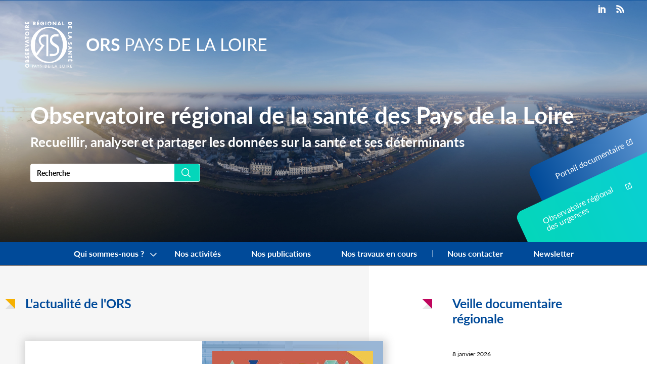

--- FILE ---
content_type: text/html; charset=UTF-8
request_url: https://www.orspaysdelaloire.com/?page=1
body_size: 8280
content:


<!DOCTYPE html>

<html lang="fr" dir="ltr" prefix="og: https://ogp.me/ns#" class="no-js">

	<head>

		<meta charset="utf-8" />
<script async src="https://www.googletagmanager.com/gtag/js?id=UA-144513972-1"></script>
<script>window.dataLayer = window.dataLayer || [];function gtag(){dataLayer.push(arguments)};gtag("js", new Date());gtag("config", "UA-144513972-1", {"groups":"default","anonymize_ip":true});</script>
<link rel="canonical" href="https://www.orspaysdelaloire.com/" />
<meta name="robots" content="index, follow" />
<link rel="shortlink" href="https://www.orspaysdelaloire.com/" />
<meta name="description" content="Observatoire régional de la santé des Pays de la Loire : Recueillir, analyser et partager les données sur la santé et ses déterminants" />
<meta name="MobileOptimized" content="width" />
<meta name="HandheldFriendly" content="true" />
<meta name="viewport" content="width=device-width, initial-scale=1.0" />
<link rel="shortcut icon" href="/themes/custom/vu_par/favicon.ico" type="image/vnd.microsoft.icon" />
<link rel="revision" href="https://www.orspaysdelaloire.com/accueil" />


    <!-- Google Tag Manager -->
    <script>(function(w,d,s,l,i){w[l]=w[l]||[];w[l].push({'gtm.start':
    new Date().getTime(),event:'gtm.js'});var f=d.getElementsByTagName(s)[0],
    j=d.createElement(s),dl=l!='dataLayer'?'&l='+l:'';j.async=true;j.src=
    'https://www.googletagmanager.com/gtm.js?id='+i+dl;f.parentNode.insertBefore(j,f);
    })(window,document,'script','dataLayer','GTM-M6TQ2WC');</script>
    <!-- End Google Tag Manager -->

		<title>Accueil | ORS Pays de la Loire</title>

		<link rel="stylesheet" href="https://use.typekit.net/zvk3rji.css">
		<!-- sendinblue -->
		<!-- <link rel="stylesheet" href="https://assets.sendinblue.com/component/form/2ef8d8058c0694a305b0.css"> -->
		<link rel="stylesheet" href="https://assets.sendinblue.com/component/clickable/b056d6397f4ba3108595.css">
		<link rel="stylesheet" href="https://assets.sendinblue.com/component/progress-indicator/f86d65a4a9331c5e2851.css">
		<link rel="stylesheet" href="https://sibforms.com/forms/end-form/build/sib-styles.css">

		<link rel="stylesheet" media="all" href="/sites/default/files/css/css_cZ1BJOpGP2npgbZpR33-ipvwdt9N0Lu3LAvap4MS9OE.css" />
<link rel="stylesheet" media="all" href="/sites/default/files/css/css_S7En4y6cpu8eQ3JP9Zt3U5YLufFULFii9ZY1TFBuxkE.css" />


		
<!--[if lte IE 8]>
<script src="/sites/default/files/js/js_VtafjXmRvoUgAzqzYTA3Wrjkx9wcWhjP0G4ZnnqRamA.js"></script>
<![endif]-->
<script src="/core/assets/vendor/modernizr/modernizr.min.js?v=3.3.1"></script>


	</head>

	<body class="node-homepage">
    <!-- Google Tag Manager (noscript) -->
    <noscript><iframe src="https://www.googletagmanager.com/ns.html?id=GTM-M6TQ2WC"
    height="0" width="0" style="display:none;visibility:hidden"></iframe></noscript>
    <!-- End Google Tag Manager (noscript) -->

		

		<div id="skip-link">

			<a href="#node" class="element-invisible element-focusable">Go to main content</a>

		</div>

		<div id="overlay" class="overlay"></div>


		  <div class="dialog-off-canvas-main-canvas" data-off-canvas-main-canvas>
    
<header class="header header_home" style="background-image: url();">
    <div class="header_home--img">  <img src="/sites/default/files/2020-04/GettyImages-1137807875-compressor.jpg" width="7955" height="3017" alt="Observatoire régional de la santé des Pays de la Loire" />

</div>

	<div class="container container--large">
		<div class="header--wrapper">
			<a id="logo" class="logo" href="/" title="Retour à l'accueil"><svg xmlns="http://www.w3.org/2000/svg" viewBox="0 0 9.57 9.5"><defs><style>.cls-1{fill:#fff}</style></defs><g id="Calque_2" data-name="Calque 2"><g id="Calque_1-2" data-name="Calque 1"><path class="cls-1" d="M4.76 1.35a3.42 3.42 0 00-3.23 3.57 3.42 3.42 0 003.23 3.57A3.41 3.41 0 008 4.92a3.41 3.41 0 00-3.24-3.57zm0 7.06a2.83 2.83 0 01-2-.72c-.12-.13-.34-.25-.44-.43s0-.34-.1-.47a4.29 4.29 0 01-.31-1.85c0-1.85 1.31-3.5 2.82-3.5s2.76 1.63 2.76 3.48-1.2 3.49-2.71 3.49z"/><path class="cls-1" d="M4.7 1.32a3.63 3.63 0 103.64 3.62A3.63 3.63 0 004.7 1.32zm0 7a3.27 3.27 0 01-3.09-3.38A3.27 3.27 0 014.7 1.53a3.27 3.27 0 013.09 3.41A3.27 3.27 0 014.7 8.35zM1.45 9.47h-.08v-.58h.09c.17 0 .23.06.23.16s-.09.17-.2.17zm0-.31c.07 0 .15 0 .15-.11S1.54 9 1.47 9zm.46.16l-.07.15h-.07L2 8.86l.28.61h-.04l-.06-.15zM2 9l-.1.24h.21zm.37-.11h.08l.14.24.14-.24h.09l-.19.32v.26h-.07v-.26zm.89.11a.1.1 0 00-.09-.06.09.09 0 00-.1.08c0 .05.05.07.08.09.09 0 .15.08.15.18a.19.19 0 01-.37 0h.08a.1.1 0 00.11.11.1.1 0 00.1-.11c0-.06 0-.09-.1-.11C3.06 9.14 3 9.11 3 9a.15.15 0 01.17-.14.18.18 0 01.15.14z"/><path class="cls-1" d="M3.9 8.89H4c.18 0 .33.09.33.28a.3.3 0 01-.33.3h-.1zm.1.51c.15 0 .28-.06.28-.22S4.15 9 4 9zm.56-.51h.31V9h-.24v.17h.23v.06h-.23v.17h.24v.07h-.31zm.96.51h.18v.07h-.25v-.58h.07zM6 9.32l-.06.15h-.12l.28-.61.27.61h-.08l-.06-.15zM6.1 9l-.1.26h.2zm.9.4h.17v.07h-.26v-.58H7zm.91-.22a.29.29 0 01-.3.3.3.3 0 11.3-.3zm-.07 0a.23.23 0 00-.23-.24.23.23 0 00-.23.24.23.23 0 00.23.23.23.23 0 00.23-.23zm.35.29h-.08v-.58h.08zm.6 0H8.7l-.17-.25v.25h-.1v-.58h.09a.36.36 0 01.15 0 .17.17 0 01.08.14.15.15 0 01-.14.16zm-.29-.31c.07 0 .15 0 .15-.1S8.59 9 8.52 9zm.5-.27h.31V9h-.25v.17h.23v.06h-.23v.17h.23v.07H9zM.37 8.7a.38.38 0 01.4.4.38.38 0 01-.4.4.39.39 0 01-.37-.4.38.38 0 01.37-.4zm0 .6a.21.21 0 100-.41.2.2 0 00-.19.21.2.2 0 00.19.2zm.38-.86H0v-.27C0 8.05.07 8 .21 8a.15.15 0 01.15 0 .18.18 0 01.19-.15c.15 0 .2.13.2.26zm-.44-.18c0-.05 0-.1-.07-.1s-.07.06-.07.11zm.29 0c0-.05 0-.15-.07-.15s-.08.09-.08.16zM.21 7.23a.21.21 0 000 .13s0 .08.06.08.06-.05.07-.09c0-.11.08-.18.19-.18a.24.24 0 01.2.07.31.31 0 01.07.21.38.38 0 01-.09.25l-.18-.12a.27.27 0 00.08-.17.08.08 0 00-.08-.09c-.05 0-.07.08-.08.12s-.06.19-.2.19A.24.24 0 010 7.38a.55.55 0 01.06-.22zm-.03-.55H.3v-.21h.16v.21h.13v-.22h.16v.41H0v-.41h.18zm.57-1.1v.23L.47 6h.28v.19H0V5.9a.22.22 0 01.23-.25.19.19 0 01.2.16zM.35 6c0-.06 0-.13-.09-.13S.17 5.91.17 6zm.11-.92L0 4.9v-.2l.75.3v.14L0 5.46v-.21zm.16-.69l.13.05v.2L0 4.36v-.21l.73-.27v.2H.6zm-.37-.13l.23.08v-.16zm.5-.83v.18H.18v.16H0v-.5h.18v.16zM.37 2.27a.38.38 0 01.4.4.38.38 0 01-.4.4.38.38 0 01-.37-.4.39.39 0 01.37-.4zm0 .61a.21.21 0 100-.41.2.2 0 00-.19.2.2.2 0 00.19.21zm.38-1.05V2H0v-.17zm0-.89v.24l-.28.18h.28v.19H0v-.29A.22.22 0 01.25 1a.19.19 0 01.2.16zm-.4.42c0-.06 0-.13-.09-.13s-.09.07-.09.13zM.18.54H.3V.33h.16v.21h.13V.32h.16v.41H0V.32h.18zM2.15 1h-.24L1.74.74V1h-.19V.29h.28a.22.22 0 01.25.23.19.19 0 01-.16.2zM1.73.62c.06 0 .13 0 .13-.09S1.81.44 1.75.44zm.81-.17v.12h.21v.16h-.21v.13h.22V1h-.41V.29h.41v.16zm0-.23h-.08L2.57 0l.11.08zm1.21.39a.42.42 0 01-.07.29.35.35 0 01-.3.14A.36.36 0 013 .66a.37.37 0 01.39-.39.35.35 0 01.33.2l-.18.08a.17.17 0 00-.16-.12.21.21 0 00-.19.23.21.21 0 00.19.23.14.14 0 00.16-.13h-.16V.61zm.43.39H4V.29h.19zM5.22.64a.38.38 0 01-.4.4.39.39 0 11.4-.4zm-.6 0a.21.21 0 10.38 0 .2.2 0 00-.18-.19.2.2 0 00-.2.19zm.84-.35h.19L6 .74V.29h.19V1H6L5.65.57V1h-.19zm1.19.6L6.6 1h-.2l.28-.71h.2l.27.71H7V.87zm.13-.37L6.7.75h.16zm.77.34h.23V1h-.41V.29h.18zM9.28.34V.6a.37.37 0 01-.36.4.36.36 0 01-.36-.4V.34zm-.56.18a.2.2 0 10.4 0zm.4.89H9v.21h-.16v-.21h-.12v.22h-.16v-.41h.72v.41h-.16zm-.4 1.19v.22h-.16v-.41h.72v.19zm-.04.63h-.12V3l.72.28v.21l-.72.27v-.2h.12zm.38.14l-.23-.07v.15zm.03 1.49a.21.21 0 00.05-.13s0-.08-.06-.08S9 4.7 9 4.73c0 .1-.08.18-.2.18a.25.25 0 01-.19-.07.33.33 0 01-.07-.21.44.44 0 01.08-.25l.15.08a.24.24 0 00-.07.16s0 .1.07.1.07-.08.08-.12.07-.19.21-.19a.23.23 0 01.24.24.44.44 0 01-.06.23zm-.41.54l-.12-.05v-.2l.72.28v.2l-.72.28v-.2h.12zm.38.13l-.23-.08v.16zm.22.6v.19l-.44.34h.44v.19h-.72v-.19L9 6.32h-.44v-.19zm-.72 1.3v-.19h.56v-.16h.16v.5h-.16v-.15zm.56.57H9v.22h-.16V8h-.12v.23h-.16v-.41h.72v.41h-.16zm.23 0l.06-.08.16.08-.07.11zM2.56 6.1c.26-.34.5-.67.71-1a2 2 0 01-.39-.42A1.17 1.17 0 012.67 4a1.15 1.15 0 01.14-.57.94.94 0 01.37-.43 1.14 1.14 0 01.38-.13 2.69 2.69 0 01.4 0h.63v4.32H4.2V3.27h-.47a1 1 0 00-.29.08.72.72 0 00-.27.25.82.82 0 00-.09.4 1.12 1.12 0 00.06.4 1.2 1.2 0 00.16.25 1.09 1.09 0 00.25.22 1.91 1.91 0 00.31.13c-.44.64-.82 1.08-1 1.38s-.46.62-.49.67L1.91 7zm4.21-.17a1.34 1.34 0 01-.12.58 1.16 1.16 0 01-.32.4 1.38 1.38 0 01-.42.21 1.72 1.72 0 01-.52.07h-.52v-.46h.56a1.6 1.6 0 00.33 0 1 1 0 00.32-.12.77.77 0 00.22-.22.67.67 0 00.05-.39.82.82 0 00-.07-.37A1 1 0 006 5.38a3.6 3.6 0 00-.3-.21 2.75 2.75 0 01-.33-.23A1.17 1.17 0 015 4.51 1.27 1.27 0 014.93 4 1.38 1.38 0 015 3.47a1.6 1.6 0 01.25-.37 1.21 1.21 0 01.38-.23 1.59 1.59 0 01.5-.07h.49v.47h-.5a.9.9 0 00-.28 0 .62.62 0 00-.26.12.64.64 0 00-.16.2.62.62 0 00-.07.31.6.6 0 00.07.3.92.92 0 00.27.3 2.21 2.21 0 00.31.21l.33.22a1.25 1.25 0 01.36.44 1.13 1.13 0 01.08.56z"/></g></g></svg><p class="logo--text"><strong>ors </strong>pays de la loire</p></a>

			<button class="hamburger hamburger--collapse" id="burger" type="button">
				<span class="sr-only">Menu</span>
				<span class="hamburger-box">
					<span class="hamburger-inner"></span>
				</span>
			</button>
		</div>

        <div class="header_home--wrapper">
			<h1>Observatoire régional de la santé des Pays de la Loire <span>Recueillir, analyser et partager les données sur la santé et ses déterminants</span></h1>
			
<form action="/search" method="get" id="views-exposed-form-search-page-1" accept-charset="UTF-8">
  <div class="js-form-item form-item js-form-type-textfield form-item-search-api-fulltext js-form-item-search-api-fulltext">
      <label for="edit-search-api-fulltext">Saisissez vos mots clés</label>
        <input data-drupal-selector="edit-search-api-fulltext" type="text" id="edit-search-api-fulltext" name="search_api_fulltext" value="" size="30" maxlength="128" class="form-text" />

        </div>
<div data-drupal-selector="edit-actions" class="form-actions js-form-wrapper form-wrapper" id="edit-actions"><input data-drupal-selector="edit-submit-search" type="submit" id="edit-submit-search" value="Rechercher" class="button js-form-submit form-submit" />
</div>


</form>



        </div>
	</div>

	<div class="preheader">
		<div class="preheader--links">
			<nav role="navigation" aria-labelledby="block-preheader-menu" id="block-preheader">
            
  <div class="visually-hidden" id="block-preheader-menu">Preheader</div>
  

        
              <ul>
              <li>
        <a href="https://ors-promotionsante-pdl.centredoc.fr/" target="_blank">Portail documentaire</a>
              </li>
          <li>
        <a href="http://www.oru-paysdelaloire.fr/fr/" target="_blank">Observatoire régional des urgences</a>
              </li>
        </ul>
  


  </nav>

		</div>

		<div class="preheader--share">
			

              <a href="https://www.linkedin.com/company/ors-pays-de-la-loire" class="icons--item linkedin" target="_blank" title="Linkedin"><i class="ico-linkedin"></i></a>
      

      <a href="/les-flux-rss" class="icons--item" title="Flux rss"><i class="ico-rss"></i></a>
			<div class="email_share">


<div class="social-media-sharing">
  <ul class="">
                    <li>
        <a    target="_blank"   class="linkedin share"   href="http://www.linkedin.com/shareArticle?mini=true&amp;url=https://www.orspaysdelaloire.com/accueil&amp;title=Accueil&amp;source=https://www.orspaysdelaloire.com/accueil"
          title="">
                      
                  </a>

      </li>
                <li>
        <a      class="email share"   href="mailto:?subject=ORS Pays de la Loire - Accueil&amp;body=Visitez cette page : https://www.orspaysdelaloire.com/accueil"
          title="">
                      
                  </a>

      </li>
      </ul>
</div>



</div>
		</div>
	</div>

	<div class="navigation">
		    <nav role="navigation" aria-labelledby="block-navigationprincipale-menu" id="block-navigationprincipale">
            
  <div class="visually-hidden" id="block-navigationprincipale-menu">Navigation principale</div>
  

        
              <ul class="mainmenu">
                          <li class="menu-item menu-subitem has-children">
                                  <span>            <span>Qui sommes-nous ?</span>
          </span>
                  <button class="show-sub hidden"></button>
                        <ul class="is-children">
                          <li class="menu-item">
                                  <a href="/qui-sommes-nous/notre-organisation" data-drupal-link-system-path="node/20">            <span>Notre organisation</span>
          </a>
              </li>
                      <li class="menu-item">
                                  <a href="/qui-sommes-nous/lequipe-de-lors" data-drupal-link-system-path="node/1025">            <span>L’équipe</span>
          </a>
              </li>
        </ul>
  
              </li>
                      <li class="menu-item">
                                  <a href="/nos-activites" data-drupal-link-system-path="node/32">            <span>Nos activités</span>
          </a>
              </li>
                      <li class="menu-item">
                                  <a href="/nos-publications" data-drupal-link-system-path="node/11">            <span>Nos publications</span>
          </a>
              </li>
                      <li class="menu-item">
                                  <a href="/nos-travaux-en-cours" data-drupal-link-system-path="node/19">            <span>Nos travaux en cours</span>
          </a>
              </li>
                      <li class="menu-item">
                                  <a href="/nous-contacter" data-drupal-link-system-path="node/3">            <span>Nous contacter</span>
          </a>
              </li>
                      <li class="menu-item">
                                  <a href="/newsletter-de-lors" data-drupal-link-system-path="node/27">            <span>Newsletter</span>
          </a>
              </li>
        </ul>
  


  </nav>


	</div>

</header>



<main class="main">

	<div>

		

		    <div data-drupal-messages-fallback class="hidden"></div>
<div class="home--section1 ">
    <div class="container container--large">
        <div class="home--actus">
                <h2 class="home--actus_title title_color title_color-1">
	L&#039;actualité de l&#039;ORS

</h2>
                <div class="home--actus_list">
	
<div class="actualite_highlight">

    <div class="actualite_highlight--infos">

        <span class="actualite_highlight--date">5 janvier 2026</span>

        <h3 class="actualite_highlight--title">Bonne année 2026</h3>


      

        <div class="actualite_highlight--legend">
	Le Président, le Conseil d’administration et l’équipe de l’ORS Pays de la Loire vous présentent leurs meilleurs vœux pour l’année 2026.

 </div>
        <a href="/lactualite-de-lors/bonne-annee-2026" class="btn btn--transparent actualite_highlight--btn">En savoir plus</a>

    </div>

    <div class="actualite_highlight--img">

        
	  <img src="/sites/default/files/styles/actualite_340x450_/public/pages/couv/CartedevoeuxORS26_petite.jpg?itok=qEZACyIj" width="318" height="450" alt="Bonne année 2026" />






    </div>

</div>

	
<div class="actualite_highlight">

    <div class="actualite_highlight--infos">

        <span class="actualite_highlight--date">17 décembre 2025</span>

        <h3 class="actualite_highlight--title">Médecins spécialistes en Pays de la Loire. Chiffres-clés</h3>


      

        <div class="actualite_highlight--legend">
	Cardiologues, dermatologues, gynécologues, neurologues, ophtalmologistes, oto-rhino-laryngologues, pédiatres, pneumologues, rhumatologues

 </div>
        <a href="/lactualite-de-lors/medecins-specialistes-en-pays-de-la-loire-chiffres-cles" class="btn btn--transparent actualite_highlight--btn">En savoir plus</a>

    </div>

    <div class="actualite_highlight--img">

        
	  <img src="/sites/default/files/styles/actualite_340x450_/public/pages/couv/2025_Couv/2025_couv_Infographie_Cardiologues.png?itok=7JtTGQfM" width="318" height="450" alt="Médecins spécialistes en Pays de la Loire. Chiffres-clés" />






    </div>

</div>

	
<div class="actualite_highlight">

    <div class="actualite_highlight--infos">

        <span class="actualite_highlight--date">16 décembre 2025</span>

        <h3 class="actualite_highlight--title">Consommation d’alcool en Pays de la Loire. Chiffres-clés</h3>


      

        <div class="actualite_highlight--legend">
	Cette infographie présente les dernières données disponibles sur la consommation d’alcool en Pays de la Loire.

 </div>
        <a href="/lactualite-de-lors/consommation-dalcool-en-pays-de-la-loire-chiffres-cles" class="btn btn--transparent actualite_highlight--btn">En savoir plus</a>

    </div>

    <div class="actualite_highlight--img">

        
	  <img src="/sites/default/files/styles/actualite_340x450_/public/pages/couv/2025_Couv/2025_couv_Infographie_DryJanuary.png?itok=VNwAGfv7" width="318" height="450" alt="Consommation d’alcool en Pays de la Loire. Chiffres-clés" />






    </div>

</div>


</div>
                <div class="home--actus_btn">
                    
                <a href="/lactualite-de-lors" class="btn">        <span>Voir toutes les actualités</span>
    </a>
    
                </div>
            </div>
            <div class="home--veille">
                <h2 class="home--veille_title title_color title_color-2">
	Veille documentaire régionale

</h2>
                <div class="home--veille_list">
<div><div class="js-view-dom-id-bd35922b9315ceaa3621d2c8d52224b6c9d6fc99ba5ef567fdbaff1a73724077">
  
  
  

  
  
  

      <div class="views-row">
<div class="veille--teaser">
    <p class="veille--teaser_date">
	<time datetime="2026-01-08T12:00:00Z">8 janvier 2026</time>


</p>
    <a href="https://www.santepubliquefrance.fr/regions/pays-de-la-loire/documents/bulletin-regional/2026/surveillance-sanitaire-dans-les-pays-de-la-loire.-bulletin-du-8-janvier-2026" target="_blank" class="veille--teaser_title">Surveillance sanitaire dans les Pays de la Loire. Bulletin du 8 janvier 2026</a>
    <div class="veille--teaser_legend">
	<p>Santé publique France, "Bulletin. Point épidémiologique Pays de la Loire", janvier 2026, 12 p.</p>


</div>
</div>
    </div>
    <div class="views-row">
<div class="veille--teaser">
    <p class="veille--teaser_date">
	<time datetime="2025-12-24T12:00:00Z">24 décembre 2025</time>


</p>
    <a href="https://www.santepubliquefrance.fr/regions/pays-de-la-loire/documents/bulletin-regional/2025/surveillance-sanitaire-dans-les-pays-de-la-loire.-bulletin-du-24-decembre-2025" target="_blank" class="veille--teaser_title">Surveillance sanitaire dans les Pays de la Loire. Bulletin du 24 décembre 2025</a>
    <div class="veille--teaser_legend">
	<p>Santé publique France, "Bulletin. Point épidémiologique Pays de la Loire", décembre 2025, 15 p.</p>


</div>
</div>
    </div>

  
  

  
  

  
  
</div>
</div>


 </div>
                <div class="home--veille_btn">
                <a href="/veille-documentaire-regionale" class="btn">        <span>Voir toute la veille</span>
    </a>
    </div>
            </div>
    </div>
</div>
<div class="container container--large home--access ">
    <h3 class="home--access_title"><span class=" title2 title_color title_color-3">
	Accès rapide

</span></h3>
    <div class="home--access_list">
        
	<div class="activity_teaser">

    <a href="/nos-activites/infographies" class="activity_teaser--link">
        <div class="activity_teaser--img">
	  <img width="" height="" src="/sites/default/files/Pages/activities/teaser/picto_ORS_90x90_Infographie.svg" alt="Infographies" />



</div>
        <h3 class="activity_teaser--title">Infographies<span class="activity_teaser--icon ico-arrow-right"></span></h3>
                    <p class="activity_teaser--legend">
	Chiffres-clés illustrant des données épidémiologiques

</p> 
            </a>

</div>
	<div class="activity_teaser">

    <a href="/nos-activites/recherche-thematique" class="activity_teaser--link"  id="recherche_teaser_link">
        <div class="activity_teaser--img">
	  <img width="" height="" src="/sites/default/files/2019-10/picto-01_0.svg" alt="Recherche par thématiques" />



</div>
        <h3 class="activity_teaser--title">Recherche par thématique<span class="activity_teaser--icon ico-arrow-right"></span></h3>
                    <p class="activity_teaser--legend">
	Santé des jeunes, des femmes... - Santé mentale - Addictions - Environnement - Offre de soins…

</p> 
            </a>

</div>
	<div class="activity_teaser">

    <a href="/nos-activites/recherche-par-territoire" class="activity_teaser--link">
        <div class="activity_teaser--img">
	  <img width="" height="" src="/sites/default/files/2019-10/territoire-01.svg" alt="territoire" />



</div>
        <h3 class="activity_teaser--title">Recherche par territoire<span class="activity_teaser--icon ico-arrow-right"></span></h3>
                    <p class="activity_teaser--legend">
	Départements, Territoires d’animation de l&#039;ARS, Intercommunalités (EPCI), CPTS, Communes 

</p> 
            </a>

</div>
	<div class="activity_teaser">

    <a href="/nos-activites/sante-des-jeunes" class="activity_teaser--link">
        <div class="activity_teaser--img">
	  <img src="/sites/default/files/Pages/activities/teaser/picto_barometre_sante_jeunes.png" width="616" height="614" alt="Santé des jeunes" />



</div>
        <h3 class="activity_teaser--title">Santé des jeunes<span class="activity_teaser--icon ico-arrow-right"></span></h3>
                    <p class="activity_teaser--legend">
	État de santé, déterminants et comportements de santé des adolescents et des jeunes

</p> 
            </a>

</div>
	<div class="activity_teaser">

    <a href="/nos-activites/diagnostics-locaux-de-sante" class="activity_teaser--link">
        <div class="activity_teaser--img">
	  <img width="" height="" src="/sites/default/files/Pages/activities/teaser/diag-01.svg" alt="Diagnostics locaux de santé" />



</div>
        <h3 class="activity_teaser--title">Diagnostics locaux de santé<span class="activity_teaser--icon ico-arrow-right"></span></h3>
                    <p class="activity_teaser--legend">
	Situation sanitaire et sociale d’un territoire, attentes et besoins de santé de la population et des professionnels…

</p> 
            </a>

</div>
	<div class="activity_teaser">

    <a href="/nos-activites/tableau-de-bord-regional-travail-et-sante" class="activity_teaser--link">
        <div class="activity_teaser--img">
	  <img width="" height="" src="/sites/default/files/Pages/activities/teaser/picto_ORS_90x90_Infographie_0.svg" alt="Tableau de bord" />



</div>
        <h3 class="activity_teaser--title">Tableau de bord régional Travail et Santé<span class="activity_teaser--icon ico-arrow-right"></span></h3>
                    <p class="activity_teaser--legend">
	Dernières données et indicateurs

</p> 
            </a>

</div>


    </div>
    <div class="home--access_text"></div>
    
                <a href="/nos-activites" class="btn">        <span>En savoir plus sur nos activités</span>
    </a>
    
</div>
<div class="container home--links">
    
	<a href="https://www.orspaysdelaloire.com/publications" target="_blanck" class="home_link">
    <div class="home_link--img">
	  <img src="/sites/default/files/2021-09/Photo_magazines_petite.jpg" width="716" height="352" alt="Toutes nos publications" />



</div>
    <div class="home_link--color blue"></div>
    <p class="home_link--title">
	Toutes nos publications

</p>
</a>
	<a href="http://www.oru-paysdelaloire.fr/fr/" target="_blanck" class="home_link">
    <div class="home_link--img">
	  <img src="/sites/default/files/2019-12/475x165_Photo_ORU.jpg" width="700" height="467" alt="Observatoire régional des urgences" />



</div>
    <div class="home_link--color green"></div>
    <p class="home_link--title">
	Observatoire régional des urgences

</p>
</a>
	<a href="https://ors-promotionsante-pdl.centredoc.fr/" target="_blanck" class="home_link">
    <div class="home_link--img">
	  <img src="/sites/default/files/2019-12/475x165_Photo_portailDoc.jpg" width="700" height="467" alt="Portail documentaire en santé" />



</div>
    <div class="home_link--color yellow"></div>
    <p class="home_link--title">
	Portail documentaire en santé

</p>
</a>


</div>





	</div>
	</main>

<footer class="footer">

	<div class="footer_infos">
		
<div><div class="js-view-dom-id-ed65b722dabf332ea9c2662a84f635f642613b2d71bdb349313577c3caff3da0">
  
  
  

  
  
  

      <div class="views-row"><div class="block_footer">

    <div class="block_footer--newsletter">
      <div class="container">
        <p class="title3 block_footer--title">
	Newsletter

</p>
        <div class="block_footer--infos">
          <div class="block_footer--description">
	<p>Pour être informé de l'actualité de l'ORS,</p>
<p>inscrivez-vous à notre lettre électronique</p>


</div>
          <a href="/newsletter-de-lors" class="block_footer--btn btn"><span>Je m&#039;inscris</span></a>
        </div>
      </div>
    </div>
    <div class="block_footer--logos">
      <div class="container--large">
        
	
    <a href="https://www.orspaysdelaloire.com/" target="_blanck" class="block_footer--logo">
                
	  <img width="" height="" src="/sites/default/files/2019-10/LOGOors2014_BLEU_3.svg" alt="ORS Pays de la Loire" />




        </a>


	
    <a href="https://www.pays-de-la-loire.ars.sante.fr/" target="_blanck" class="block_footer--logo">
                
	  <img src="/sites/default/files/2022-05/ars-pdl.png" width="216" height="95" alt="ARS Pays de la Loire" />




        </a>


	
    <a href="http://www.paysdelaloire.fr/" target="_blanck" class="block_footer--logo">
                
	  <img src="/sites/default/files/2022-11/logo_CR2022.png" width="862" height="471" alt="Conseil régional Pays de la Loire" />




        </a>




      </div>
    </div>
</div>
</div>

  
  

  
  

  
  
</div>
</div>



	</div>
	<div class="container container--large footer_mentions">
		    <nav role="navigation" aria-labelledby="block-pieddepage-menu" id="block-pieddepage">
            
  <div class="visually-hidden" id="block-pieddepage-menu">Pied de page</div>
  

        
              <ul>
              <li>
        <a href="/nous-contacter" data-drupal-link-system-path="node/3">Contact</a>
              </li>
          <li>
        <a href="/mentions-legales" data-drupal-link-system-path="node/2">Mentions légales</a>
              </li>
          <li>
        <a href="https://www.orspaysdelaloire.com/transparence">Transparence</a>
              </li>
        </ul>
  


  </nav>


		<p> &copy; ORS Pays de la Loire</p>
	</div>

</footer>

  </div>



		<script type="application/json" data-drupal-selector="drupal-settings-json">{"path":{"baseUrl":"\/","scriptPath":null,"pathPrefix":"","currentPath":"node\/1","currentPathIsAdmin":false,"isFront":true,"currentLanguage":"fr","currentQuery":{"page":"1"}},"pluralDelimiter":"\u0003","suppressDeprecationErrors":true,"ajaxPageState":{"libraries":"better_exposed_filters\/general,core\/html5shiv,google_analytics\/google_analytics,paragraphs\/drupal.paragraphs.unpublished,social_media\/basic,system\/base,views\/views.module,vu_par\/vu_par","theme":"vu_par","theme_token":null},"ajaxTrustedUrl":{"\/search":true},"google_analytics":{"account":"UA-144513972-1","trackOutbound":true,"trackMailto":true,"trackDownload":true,"trackDownloadExtensions":"7z|aac|arc|arj|asf|asx|avi|bin|csv|doc(x|m)?|dot(x|m)?|exe|flv|gif|gz|gzip|hqx|jar|jpe?g|js|mp(2|3|4|e?g)|mov(ie)?|msi|msp|pdf|phps|png|ppt(x|m)?|pot(x|m)?|pps(x|m)?|ppam|sld(x|m)?|thmx|qtm?|ra(m|r)?|sea|sit|tar|tgz|torrent|txt|wav|wma|wmv|wpd|xls(x|m|b)?|xlt(x|m)|xlam|xml|z|zip"},"user":{"uid":0,"permissionsHash":"7800133272c28d5f1701bfdf17c1f8dc0d0b66c8196d660f69d93e10912bb0cc"}}</script>
<script src="/sites/default/files/js/js_tYTpeSu3vDrBuFojws5Gpg1jzWnSmK_nHsFgPbAEwnc.js"></script>


		<!-- sendinblue -->
		<script src="https://sibforms.com/forms/end-form/build/main.js">
		</script>
		<script src="https://www.google.com/recaptcha/api.js?hl=fr"></script>
		<script>
			window.REQUIRED_CODE_ERROR_MESSAGE = 'Veuillez choisir un code pays';

			window.EMAIL_INVALID_MESSAGE = window.SMS_INVALID_MESSAGE = "Les informations que vous avez fournies ne sont pas valides. Veuillez vérifier le format du champ et réessayer.";

			window.REQUIRED_ERROR_MESSAGE = "Vous devez renseigner ce champ. ";

			window.GENERIC_INVALID_MESSAGE = "Les informations que vous avez fournies ne sont pas valides. Veuillez vérifier le format du champ et réessayer.";




			window.translation = {
			  common: {
				selectedList: '{quantity} liste sélectionnée',
				selectedLists: '{quantity} listes sélectionnées'
			  }
			};

			var AUTOHIDE = Boolean(0);
		  </script>
	</body>

</html>


--- FILE ---
content_type: text/css
request_url: https://www.orspaysdelaloire.com/sites/default/files/css/css_S7En4y6cpu8eQ3JP9Zt3U5YLufFULFii9ZY1TFBuxkE.css
body_size: 19951
content:
html,body,div,span,applet,object,iframe,h1,h2,h3,h4,h5,h6,p,blockquote,pre,a,abbr,acronym,address,big,cite,code,del,dfn,em,img,ins,kbd,q,s,samp,small,strike,strong,sub,sup,tt,var,b,u,i,center,dl,dt,dd,ol,ul,li,fieldset,form,label,legend,table,caption,tbody,tfoot,thead,tr,th,td,article,aside,canvas,details,embed,figure,figcaption,footer,header,hgroup,menu,nav,output,ruby,section,summary,time,mark,audio,video{margin:0;padding:0;border:0;font-size:100%;font:inherit;vertical-align:baseline}article,aside,details,figcaption,figure,footer,header,hgroup,menu,nav,section{display:block}body{line-height:1}ol,ul{list-style:none}blockquote,q{quotes:none}blockquote:before,blockquote:after,q:before,q:after{content:"";content:none}table{border-collapse:collapse;border-spacing:0}*,*:before,*:after{-webkit-box-sizing:border-box;box-sizing:border-box}@font-face{font-family:"social";src:url(/themes/custom/vu_par/dist/css/fonts/social.eot?8nmv0i=);src:url(/themes/custom/vu_par/dist/css/fonts/social.eot?8nmv0i=#iefix) format("embedded-opentype"),url(/themes/custom/vu_par/dist/css/fonts/social.ttf?8nmv0i=) format("truetype"),url(/themes/custom/vu_par/dist/css/fonts/social.woff?8nmv0i=) format("woff"),url(/themes/custom/vu_par/dist/css/fonts/social.svg?8nmv0i=#social) format("svg");font-weight:normal;font-style:normal}[class^=rs-],[class*=" rs-"]{font-family:"social" !important;speak:none;font-size:22px;font-style:normal;font-weight:normal;font-variant:normal;text-transform:none;line-height:1;-webkit-font-smoothing:antialiased;-moz-osx-font-smoothing:grayscale}.rs-facebook:before{content:""}.rs-instagram:before{content:""}.rs-twitter:before{content:""}.rs-youtube:before{content:""}.rs-linkedin:before{content:""}@font-face{font-family:"ors";src:url(/themes/custom/vu_par/dist/css/fonts/ors.eot?7shknz=);src:url(/themes/custom/vu_par/dist/css/fonts/ors.eot?7shknz=#iefix) format("embedded-opentype"),url(/themes/custom/vu_par/dist/css/fonts/ors.ttf?7shknz=) format("truetype"),url(/themes/custom/vu_par/dist/css/fonts/ors.woff?7shknz=) format("woff"),url(/themes/custom/vu_par/dist/css/fonts/ors.svg?7shknz=#ors) format("svg");font-weight:normal;font-style:normal;font-display:block}[class^=ico-],[class*=" ico-"]{font-family:"ors" !important;speak:none;font-style:normal;font-weight:normal;font-variant:normal;text-transform:none;line-height:1;-webkit-font-smoothing:antialiased;-moz-osx-font-smoothing:grayscale}.ico-cross:before{content:"✕"}.ico-loupe:before{content:"🔍"}.ico-rss:before{content:""}.ico-linkedin:before{content:""}.ico-message:before{content:""}.ico-twitter:before{content:" ";width:22px;height:22px;display:block;background-repeat:no-repeat;background-size:cover;background-color:#fff;-webkit-mask:url(/themes/custom/vu_par/dist/img/twitter.svg) no-repeat 100% 100%;mask:url(/themes/custom/vu_par/dist/img/twitter.svg) no-repeat 50% 50%;-webkit-mask-size:auto;mask-size:auto;-webkit-mask-size:contain;mask-size:contain}.ico-arrow-right:before{content:""}*,*:before,*:after{-webkit-box-sizing:border-box;box-sizing:border-box}#skip-link{margin-top:0;position:absolute;left:0;top:0;width:auto;z-index:1001}#skip-link a,#skip-link a:link,#skip-link a:visited{display:block;background:#444;color:#fff;font-size:.94em;padding:1px 10px 2px 10px;text-decoration:none;padding:15px 25px}.element-invisible{position:absolute !important;clip:rect(1px 1px 1px 1px);clip:rect(1px,1px,1px,1px);overflow:hidden;height:1px}.element-invisible.element-focusable:active,.element-invisible.element-focusable:focus{position:static !important;clip:auto;overflow:visible;height:auto}.sr-only,.visually-hidden{position:absolute;width:1px;height:1px;padding:0;margin:-1px;overflow:hidden;clip:rect(0,0,0,0);border:0}.container{margin:0 auto;padding-left:143px;padding-right:143px;width:100%;max-width:1440px}.container--large{padding:0 50px}.container--grey{background-color:#f6f6f6}.container.even{background-color:#f6f6f6}strong{font-weight:bold}.text-align-center{text-align:center}img.align-center{display:block;margin:auto}.btn{display:inline-block;background:#04d6ba;padding:12px 30px;border:1px solid #fff;border-radius:4px;cursor:pointer;line-height:1;font-family:lato,sans-serif;font-size:16px;text-decoration:none !important;color:#fff !important;margin-top:45px;outline:none;-webkit-transition:all .2s ease-in-out;transition:all .2s ease-in-out}.btn:hover,.btn:focus{background-color:#03a48e}.btn--transparent{background-color:rgba(0,0,0,0);border:2px solid #04d6ba;font-weight:normal !important;color:#000 !important}.btn--transparent:hover,.btn--transparent:focus{color:#fff !important;background-color:#03a48e;border-color:#03a48e}.icon_title{position:relative}.icon_title::before{display:block;position:absolute;bottom:20%;left:-40px;width:20px;height:20px;background-image:url(/themes/custom/vu_par/dist/img/icon_title_yellow.png);content:""}.icon_title--pink::before{background-image:url(/themes/custom/vu_par/dist/img/icon_title_pink.png)}.icon_title--blue::before{background-image:url(/themes/custom/vu_par/dist/img/icon_title_blue.png)}.hidden{display:none}.wrapper__header{position:relative;padding-top:60px;padding-bottom:60px;background-color:#f6f6f6}.wrapper__header__title{margin-bottom:0}.wrapper__header__text{margin-top:45px;font-size:16px;font-weight:normal;line-height:1.3;max-width:920px}.wrapper__content{padding-top:60px}.main .title_color{position:relative}.main .title_color::before{display:block;position:absolute;top:7px;left:-40px;width:20px;height:20px;background-size:cover;content:""}.main .title_color-1::before{background-image:url(/themes/custom/vu_par/dist/img/icon_title_yellow.png)}.main .title_color-2::before{background-image:url(/themes/custom/vu_par/dist/img/icon_title_pink.png)}.main .title_color-3::before{background-image:url(/themes/custom/vu_par/dist/img/icon_title_blue.png)}.main .publication .wrapper__content h2,.main .newsletter .wrapper__content h2,.main .actualite .wrapper__content h2,.main .veille .wrapper__content h2{margin-bottom:15px}.main .anchors{margin-top:40px}.main .anchors__link{display:inline-block;margin:20px 50px 0 0;font-size:20px;text-decoration:none;color:#004a99;border-bottom:1.5px solid rgba(0,0,0,0);padding-bottom:5px;-webkit-transition:all .2s ease-in-out;transition:all .2s ease-in-out}.main .anchors__link:last-child{margin-right:0}.main .anchors__link:hover{border-bottom-color:#004a99}.content{position:relative}.content__columns{display:-webkit-box;display:-ms-flexbox;display:flex;-webkit-box-align:center;-ms-flex-align:center;align-items:center}.content__small{width:40%;padding-right:50px}.content__big{width:60%;padding-left:50px}.content--full{width:100%;padding:60px 0}.pdf{display:-webkit-box;display:-ms-flexbox;display:flex;-ms-flex-wrap:wrap;flex-wrap:wrap;padding:20px 0}.pdf>a{font-weight:bold;position:relative;display:block;padding-left:32px;margin-right:50px;margin-top:20px}.pdf>a:hover span{color:#003166}.pdf>a::before{display:block;position:absolute;bottom:0;left:0;width:20px;height:20px;background-image:url(/themes/custom/vu_par/dist/img/icon_pdf.png);background-repeat:no-repeat;content:""}.pdf>a span{-webkit-transition:all .2s ease-in-out;transition:all .2s ease-in-out;color:#004a99}.pdf .file a{color:#004a99;font-weight:bold;position:relative;display:block;padding-left:32px;margin-right:50px;margin-top:20px;-webkit-transition:all .2s ease-in-out;transition:all .2s ease-in-out}.pdf .file a:hover{color:#003166}.pdf .file a::before{display:block;position:absolute;bottom:0;left:0;width:20px;height:20px;background-image:url(/themes/custom/vu_par/dist/img/icon_pdf.png);background-repeat:no-repeat;content:""}.pager{margin-top:50px;text-align:center}.pager li{display:inline-block;color:#004a99;padding:0 15px}.pager li a{color:#000;-webkit-transition:all .2s ease-in-out;transition:all .2s ease-in-out}.pager li a:hover{color:#04d6ba}.pager__item--last,.pager__item--first{display:none}.content-section{margin-bottom:50px}.content-section:last-child{margin-bottom:0}.content-pdf{display:-webkit-box;display:-ms-flexbox;display:flex;-webkit-box-align:start;-ms-flex-align:start;align-items:flex-start;margin-top:20px;padding:20px;margin-left:-20px}.content-pdf__img{border:2px solid #c1c1c1;margin-right:50px;width:30%;min-width:200px;line-height:0}.content-pdf__img img{width:100%;height:auto}.content-pdf__text{width:70%}@media screen and (max-width:1080px){.content-pdf{margin-left:0;width:100%}.content-pdf__wrapper{-webkit-box-orient:vertical;-webkit-box-direction:normal;-ms-flex-direction:column;flex-direction:column}}@media screen and (max-width:780px){.content-pdf{-webkit-box-align:center;-ms-flex-align:center;align-items:center;-webkit-box-orient:vertical;-webkit-box-direction:normal;-ms-flex-direction:column;flex-direction:column}.content-pdf__img{margin-bottom:20px;margin-right:0}.content-pdf__text{width:100%}}@media screen and (max-width:1080px){.container{padding-left:50px;padding-right:50px}.container--large{padding:0 15px}.wrapper__header{padding-bottom:40px}.wrapper__content{padding-top:40px;padding-bottom:0}.main .title_color{margin-left:25px}.main .title_color::before{top:10px;left:-25px;width:15px;height:15px}.content__small{width:50%;padding-right:25px}.content__big{width:50%;padding-left:25px}}@media screen and (max-width:780px){.container{padding-left:15px;padding-right:15px}.content__small{float:left;padding-right:0;padding-bottom:10px;width:100%}.content__big{float:left;padding-left:0;padding-top:10px;width:100%}.main .anchors__link{margin-right:20px}.pdf{padding-bottom:0}}.tasks{margin:0 auto;max-width:1440px;display:-webkit-box;display:-ms-flexbox;display:flex}.tasks a{display:inline-block;padding:1rem;background-color:#eee}.tasks a:hover{background-color:#ddd}.node-page-about .tasks,.node-page-team .tasks{margin-top:45px}.wrapper__header__text a{color:#004a99 !important}@media print{.header,.footer,.block-footer,.anchors,.breadcrumb,#tarteaucitronRoot{display:none !important}.container{padding:0}h1{font-size:30px !important;color:#004a99 !important}h2{font-size:25px !important;color:#004a99 !important}h3{font-size:20px !important;color:#000 !important}h4{font-size:15px !important;color:#000 !important}h5{font-size:10px !important;color:#000 !important}.wrapper__header{padding:0 !important}.content__columns{-webkit-box-orient:vertical !important;-webkit-box-direction:normal !important;-ms-flex-direction:column !important;flex-direction:column !important}.content__text{padding:0 !important;width:100% !important}.about .wrapper__content{padding-top:60px !important}.about--section .content__columns{padding:0 !important}.about--section .content__small{float:left;width:100%}.about--section .content__big{float:left;width:100%;margin-top:50px;padding:0}.about img{display:none !important}.team--img{display:none}.team--members_list:not(:last-child){margin-bottom:40px !important}.team--members_category{padding:0 !important}.team--members_item{display:block !important;padding:0 !important}.works .filter--select input:not(:checked)+.option{display:none !important}.works .work__header{display:-webkit-box;display:-ms-flexbox;display:flex;-webkit-box-orient:vertical;-webkit-box-direction:normal;-ms-flex-direction:column;flex-direction:column;padding:0 !important}.works .work__header__tags{margin:0 !important}.works .work__item{display:block !important}.contact_coordinate,.newsletters_join{-webkit-box-orient:vertical !important;-webkit-box-direction:normal !important;-ms-flex-direction:column !important;flex-direction:column !important}.contact_coordinate--infos,.newsletters_join--infos{width:100% !important}.contact_coordinate--form,.newsletters_join--form{margin-top:30px !important;margin-left:0 !important;width:100% !important;-webkit-box-shadow:none !important;box-shadow:none !important}.filter--results{margin-left:0 !important}.filter--results .views-row{width:100% !important;padding:0 !important}.main .publication_teaser--infos{width:100% !important;padding:0 !important}.main .publication_teaser--img{display:none}.main .publication_teaser .btn{display:none}.aside-sharing{display:none}}.leaflet-pane,.leaflet-tile,.leaflet-marker-icon,.leaflet-marker-shadow,.leaflet-tile-container,.leaflet-pane>svg,.leaflet-pane>canvas,.leaflet-zoom-box,.leaflet-image-layer,.leaflet-layer{position:absolute;left:0;top:0}.leaflet-container{overflow:hidden}.leaflet-tile,.leaflet-marker-icon,.leaflet-marker-shadow{-webkit-user-select:none;-moz-user-select:none;-ms-user-select:none;user-select:none;-webkit-user-drag:none}.leaflet-safari .leaflet-tile{image-rendering:-webkit-optimize-contrast}.leaflet-safari .leaflet-tile-container{width:1600px;height:1600px;-webkit-transform-origin:0 0}.leaflet-marker-icon,.leaflet-marker-shadow{display:block}.leaflet-container .leaflet-overlay-pane svg,.leaflet-container .leaflet-marker-pane img,.leaflet-container .leaflet-shadow-pane img,.leaflet-container .leaflet-tile-pane img,.leaflet-container img.leaflet-image-layer,.leaflet-container .leaflet-tile{max-width:none !important;max-height:none !important}.leaflet-container.leaflet-touch-zoom{-ms-touch-action:pan-x pan-y;touch-action:pan-x pan-y}.leaflet-container.leaflet-touch-drag{-ms-touch-action:pinch-zoom;touch-action:none;touch-action:pinch-zoom}.leaflet-container.leaflet-touch-drag.leaflet-touch-zoom{-ms-touch-action:none;touch-action:none}.leaflet-container{-webkit-tap-highlight-color:rgba(0,0,0,0)}.leaflet-container a{-webkit-tap-highlight-color:rgba(51,181,229,.4)}.leaflet-tile{-webkit-filter:inherit;filter:inherit;visibility:hidden}.leaflet-tile-loaded{visibility:inherit}.leaflet-zoom-box{width:0;height:0;-webkit-box-sizing:border-box;box-sizing:border-box;z-index:800}.leaflet-overlay-pane svg{-moz-user-select:none}.leaflet-pane{z-index:400}.leaflet-tile-pane{z-index:200}.leaflet-overlay-pane{z-index:400}.leaflet-shadow-pane{z-index:500}.leaflet-marker-pane{z-index:600}.leaflet-tooltip-pane{z-index:650}.leaflet-popup-pane{z-index:700}.leaflet-map-pane canvas{z-index:100}.leaflet-map-pane svg{z-index:200}.leaflet-vml-shape{width:1px;height:1px}.lvml{behavior:url(/themes/custom/vu_par/dist/css/#default#VML);display:inline-block;position:absolute}.leaflet-control{position:relative;z-index:800;pointer-events:visiblePainted;pointer-events:auto}.leaflet-top,.leaflet-bottom{position:absolute;z-index:1000;pointer-events:none}.leaflet-top{top:0}.leaflet-right{right:0}.leaflet-bottom{bottom:0}.leaflet-left{left:0}.leaflet-control{float:left;clear:both}.leaflet-right .leaflet-control{float:right}.leaflet-top .leaflet-control{margin-top:10px}.leaflet-bottom .leaflet-control{margin-bottom:10px}.leaflet-left .leaflet-control{margin-left:10px}.leaflet-right .leaflet-control{margin-right:10px}.leaflet-fade-anim .leaflet-tile{will-change:opacity}.leaflet-fade-anim .leaflet-popup{opacity:0;-webkit-transition:opacity .2s linear;transition:opacity .2s linear}.leaflet-fade-anim .leaflet-map-pane .leaflet-popup{opacity:1}.leaflet-zoom-animated{-webkit-transform-origin:0 0;transform-origin:0 0}.leaflet-zoom-anim .leaflet-zoom-animated{will-change:transform}.leaflet-zoom-anim .leaflet-zoom-animated{-webkit-transition:-webkit-transform .25s cubic-bezier(0,0,0.25,1);transition:-webkit-transform .25s cubic-bezier(0,0,0.25,1);transition:transform .25s cubic-bezier(0,0,0.25,1);transition:transform .25s cubic-bezier(0,0,0.25,1),-webkit-transform .25s cubic-bezier(0,0,0.25,1)}.leaflet-zoom-anim .leaflet-tile,.leaflet-pan-anim .leaflet-tile{-webkit-transition:none;transition:none}.leaflet-zoom-anim .leaflet-zoom-hide{visibility:hidden}.leaflet-interactive{cursor:pointer}.leaflet-grab{cursor:-webkit-grab;cursor:grab}.leaflet-crosshair,.leaflet-crosshair .leaflet-interactive{cursor:crosshair}.leaflet-popup-pane,.leaflet-control{cursor:auto}.leaflet-dragging .leaflet-grab,.leaflet-dragging .leaflet-grab .leaflet-interactive,.leaflet-dragging .leaflet-marker-draggable{cursor:move;cursor:-webkit-grabbing;cursor:grabbing}.leaflet-marker-icon,.leaflet-marker-shadow,.leaflet-image-layer,.leaflet-pane>svg path,.leaflet-tile-container{pointer-events:none}.leaflet-marker-icon.leaflet-interactive,.leaflet-image-layer.leaflet-interactive,.leaflet-pane>svg path.leaflet-interactive{pointer-events:visiblePainted;pointer-events:auto}.leaflet-container{background:#ddd;outline:0}.leaflet-container a{color:#0078a8}.leaflet-container a.leaflet-active{outline:2px solid orange}.leaflet-zoom-box{border:2px dotted #38f;background:rgba(255,255,255,.5)}.leaflet-container{font:12px/1.5 "Helvetica Neue",Arial,Helvetica,sans-serif}.leaflet-bar{-webkit-box-shadow:0 1px 5px rgba(0,0,0,.65);box-shadow:0 1px 5px rgba(0,0,0,.65);border-radius:4px}.leaflet-bar a,.leaflet-bar a:hover{background-color:#fff;border-bottom:1px solid #ccc;width:26px;height:26px;line-height:26px;display:block;text-align:center;text-decoration:none;color:#000}.leaflet-bar a,.leaflet-control-layers-toggle{background-position:50% 50%;background-repeat:no-repeat;display:block}.leaflet-bar a:hover{background-color:#f4f4f4}.leaflet-bar a:first-child{border-top-left-radius:4px;border-top-right-radius:4px}.leaflet-bar a:last-child{border-bottom-left-radius:4px;border-bottom-right-radius:4px;border-bottom:none}.leaflet-bar a.leaflet-disabled{cursor:default;background-color:#f4f4f4;color:#bbb}.leaflet-touch .leaflet-bar a{width:30px;height:30px;line-height:30px}.leaflet-touch .leaflet-bar a:first-child{border-top-left-radius:2px;border-top-right-radius:2px}.leaflet-touch .leaflet-bar a:last-child{border-bottom-left-radius:2px;border-bottom-right-radius:2px}.leaflet-control-zoom-in,.leaflet-control-zoom-out{font:bold 18px "Lucida Console",Monaco,monospace;text-indent:1px}.leaflet-touch .leaflet-control-zoom-in,.leaflet-touch .leaflet-control-zoom-out{font-size:22px}.leaflet-control-layers{-webkit-box-shadow:0 1px 5px rgba(0,0,0,.4);box-shadow:0 1px 5px rgba(0,0,0,.4);background:#fff;border-radius:5px}.leaflet-control-layers-toggle{background-image:url(/themes/custom/vu_par/dist/img/layers.png);width:36px;height:36px}.leaflet-retina .leaflet-control-layers-toggle{background-image:url(/themes/custom/vu_par/dist/img/layers-2x.png);background-size:26px 26px}.leaflet-touch .leaflet-control-layers-toggle{width:44px;height:44px}.leaflet-control-layers .leaflet-control-layers-list,.leaflet-control-layers-expanded .leaflet-control-layers-toggle{display:none}.leaflet-control-layers-expanded .leaflet-control-layers-list{display:block;position:relative}.leaflet-control-layers-expanded{padding:6px 10px 6px 6px;color:#333;background:#fff}.leaflet-control-layers-scrollbar{overflow-y:scroll;overflow-x:hidden;padding-right:5px}.leaflet-control-layers-selector{margin-top:2px;position:relative;top:1px}.leaflet-control-layers label{display:block}.leaflet-control-layers-separator{height:0;border-top:1px solid #ddd;margin:5px -10px 5px -6px}.leaflet-default-icon-path{background-image:url(/themes/custom/vu_par/dist/img/marker-icon.png)}.leaflet-container .leaflet-control-attribution{background:#fff;background:rgba(255,255,255,.7);margin:0}.leaflet-control-attribution,.leaflet-control-scale-line{padding:0 5px;color:#333}.leaflet-control-attribution a{text-decoration:none}.leaflet-control-attribution a:hover{text-decoration:underline}.leaflet-container .leaflet-control-attribution,.leaflet-container .leaflet-control-scale{font-size:11px}.leaflet-left .leaflet-control-scale{margin-left:5px}.leaflet-bottom .leaflet-control-scale{margin-bottom:5px}.leaflet-control-scale-line{border:2px solid #777;border-top:none;line-height:1.1;padding:2px 5px 1px;font-size:11px;white-space:nowrap;overflow:hidden;-webkit-box-sizing:border-box;box-sizing:border-box;background:#fff;background:rgba(255,255,255,.5)}.leaflet-control-scale-line:not(:first-child){border-top:2px solid #777;border-bottom:none;margin-top:-2px}.leaflet-control-scale-line:not(:first-child):not(:last-child){border-bottom:2px solid #777}.leaflet-touch .leaflet-control-attribution,.leaflet-touch .leaflet-control-layers,.leaflet-touch .leaflet-bar{-webkit-box-shadow:none;box-shadow:none}.leaflet-touch .leaflet-control-layers,.leaflet-touch .leaflet-bar{border:2px solid rgba(0,0,0,.2);background-clip:padding-box}.leaflet-popup{position:absolute;text-align:center;margin-bottom:20px}.leaflet-popup-content-wrapper{padding:1px;text-align:left;border-radius:12px}.leaflet-popup-content{margin:13px 19px;line-height:1.4}.leaflet-popup-content p{margin:18px 0}.leaflet-popup-tip-container{width:40px;height:20px;position:absolute;left:50%;margin-left:-20px;overflow:hidden;pointer-events:none}.leaflet-popup-tip{width:17px;height:17px;padding:1px;margin:-10px auto 0;-webkit-transform:rotate(45deg);transform:rotate(45deg)}.leaflet-popup-content-wrapper,.leaflet-popup-tip{background:#fff;color:#333;-webkit-box-shadow:0 3px 14px rgba(0,0,0,.4);box-shadow:0 3px 14px rgba(0,0,0,.4)}.leaflet-container a.leaflet-popup-close-button{position:absolute;top:0;right:0;padding:4px 4px 0 0;border:none;text-align:center;width:18px;height:14px;font:16px/14px Tahoma,Verdana,sans-serif;color:#c3c3c3;text-decoration:none;font-weight:bold;background:rgba(0,0,0,0)}.leaflet-container a.leaflet-popup-close-button:hover{color:#999}.leaflet-popup-scrolled{overflow:auto;border-bottom:1px solid #ddd;border-top:1px solid #ddd}.leaflet-oldie .leaflet-popup-content-wrapper{zoom:1}.leaflet-oldie .leaflet-popup-tip{width:24px;margin:0 auto;-ms-filter:"progid:DXImageTransform.Microsoft.Matrix(M11=0.70710678, M12=0.70710678, M21=-0.70710678, M22=0.70710678)";filter:progid:DXImageTransform.Microsoft.Matrix(M11=0.70710678,M12=0.70710678,M21=-0.70710678,M22=0.70710678)}.leaflet-oldie .leaflet-popup-tip-container{margin-top:-1px}.leaflet-oldie .leaflet-control-zoom,.leaflet-oldie .leaflet-control-layers,.leaflet-oldie .leaflet-popup-content-wrapper,.leaflet-oldie .leaflet-popup-tip{border:1px solid #999}.leaflet-div-icon{background:#fff;border:1px solid #666}.leaflet-tooltip{position:absolute;padding:6px;background-color:#fff;border:1px solid #fff;border-radius:3px;color:#222;white-space:nowrap;-webkit-user-select:none;-moz-user-select:none;-ms-user-select:none;user-select:none;pointer-events:none;-webkit-box-shadow:0 1px 3px rgba(0,0,0,.4);box-shadow:0 1px 3px rgba(0,0,0,.4)}.leaflet-tooltip.leaflet-clickable{cursor:pointer;pointer-events:auto}.leaflet-tooltip-top:before,.leaflet-tooltip-bottom:before,.leaflet-tooltip-left:before,.leaflet-tooltip-right:before{position:absolute;pointer-events:none;border:6px solid rgba(0,0,0,0);background:rgba(0,0,0,0);content:""}.leaflet-tooltip-bottom{margin-top:6px}.leaflet-tooltip-top{margin-top:-6px}.leaflet-tooltip-bottom:before,.leaflet-tooltip-top:before{left:50%;margin-left:-6px}.leaflet-tooltip-top:before{bottom:0;margin-bottom:-12px;border-top-color:#fff}.leaflet-tooltip-bottom:before{top:0;margin-top:-12px;margin-left:-6px;border-bottom-color:#fff}.leaflet-tooltip-left{margin-left:-6px}.leaflet-tooltip-right{margin-left:6px}.leaflet-tooltip-left:before,.leaflet-tooltip-right:before{top:50%;margin-top:-6px}.leaflet-tooltip-left:before{right:0;margin-right:-12px;border-left-color:#fff}.leaflet-tooltip-right:before{left:0;margin-left:-12px;border-right-color:#fff}@font-face{font-family:"slick";src:url(/themes/custom/vu_par/dist/css/./fonts/slick.eot);src:url(/themes/custom/vu_par/dist/css/./fonts/slick.eot#iefix) format("embedded-opentype"),url(/themes/custom/vu_par/dist/css/./fonts/slick.woff) format("woff"),url(/themes/custom/vu_par/dist/css/./fonts/slick.ttf) format("truetype"),url(/themes/custom/vu_par/dist/css/./fonts/slick.svg#slick) format("svg");font-weight:normal;font-style:normal}.slick-prev,.slick-next{position:absolute;display:block;height:20px;width:20px;line-height:0px;font-size:0px;cursor:pointer;background:rgba(0,0,0,0);color:rgba(0,0,0,0);top:50%;-webkit-transform:translate(0,-50%);transform:translate(0,-50%);padding:0;border:none;outline:none}.slick-prev:hover,.slick-prev:focus,.slick-next:hover,.slick-next:focus{outline:none;background:rgba(0,0,0,0);color:rgba(0,0,0,0)}.slick-prev:hover:before,.slick-prev:focus:before,.slick-next:hover:before,.slick-next:focus:before{opacity:1}.slick-prev.slick-disabled:before,.slick-next.slick-disabled:before{opacity:.25}.slick-prev:before,.slick-next:before{font-family:"slick";font-size:20px;line-height:1;color:#fff;opacity:.75;-webkit-font-smoothing:antialiased;-moz-osx-font-smoothing:grayscale}.slick-prev{left:-25px}[dir=rtl] .slick-prev{left:auto;right:-25px}.slick-prev:before{content:"←"}[dir=rtl] .slick-prev:before{content:"→"}.slick-next{right:-25px}[dir=rtl] .slick-next{left:-25px;right:auto}.slick-next:before{content:"→"}[dir=rtl] .slick-next:before{content:"←"}.slick-dotted.slick-slider{margin-bottom:30px}.slick-dots{position:absolute;bottom:-25px;list-style:none;display:block;text-align:center;padding:0;margin:0;width:100%}.slick-dots li{position:relative;display:inline-block;height:20px;width:20px;margin:0 5px;padding:0;cursor:pointer}.slick-dots li button{border:0;background:rgba(0,0,0,0);display:block;height:20px;width:20px;outline:none;line-height:0px;font-size:0px;color:rgba(0,0,0,0);padding:5px;cursor:pointer}.slick-dots li button:hover,.slick-dots li button:focus{outline:none}.slick-dots li button:hover:before,.slick-dots li button:focus:before{opacity:1}.slick-dots li button:before{position:absolute;top:0;left:0;content:"•";width:20px;height:20px;font-family:"slick";font-size:6px;line-height:20px;text-align:center;color:#000;opacity:.25;-webkit-font-smoothing:antialiased;-moz-osx-font-smoothing:grayscale}.slick-dots li.slick-active button:before{color:#000;opacity:.75}.slick-slider{position:relative;display:block;-webkit-box-sizing:border-box;box-sizing:border-box;-webkit-touch-callout:none;-webkit-user-select:none;-moz-user-select:none;-ms-user-select:none;user-select:none;-ms-touch-action:pan-y;touch-action:pan-y;-webkit-tap-highlight-color:rgba(0,0,0,0)}.slick-list{position:relative;overflow:hidden;display:block;margin:0;padding:0}.slick-list:focus{outline:none}.slick-list.dragging{cursor:pointer;cursor:hand}.slick-slider .slick-track,.slick-slider .slick-list{-webkit-transform:translate3d(0,0,0);transform:translate3d(0,0,0)}.slick-track{position:relative;left:0;top:0;display:block;margin-left:auto;margin-right:auto}.slick-track:before,.slick-track:after{content:"";display:table}.slick-track:after{clear:both}.slick-loading .slick-track{visibility:hidden}.slick-slide{float:left;height:100%;min-height:1px;display:none}[dir=rtl] .slick-slide{float:right}.slick-slide img{display:block}.slick-slide.slick-loading img{display:none}.slick-slide.dragging img{pointer-events:none}.slick-initialized .slick-slide{display:block}.slick-loading .slick-slide{visibility:hidden}.slick-vertical .slick-slide{display:block;height:auto;border:1px solid rgba(0,0,0,0)}.slick-arrow.slick-hidden{display:none}.hamburger{padding:8px 8px;display:inline-block;cursor:pointer;-webkit-transition-property:opacity,-webkit-filter;transition-property:opacity,-webkit-filter;transition-property:opacity,filter;transition-property:opacity,filter,-webkit-filter;-webkit-transition-duration:.15s;transition-duration:.15s;-webkit-transition-timing-function:linear;transition-timing-function:linear;font:inherit;color:inherit;text-transform:none;background-color:rgba(0,0,0,0);border:0;margin:0;overflow:visible}.hamburger:hover{opacity:1}.hamburger-box{width:32px;height:23px;display:inline-block;position:relative}.hamburger-inner{display:block;top:50%;margin-top:-1.5px}.hamburger-inner,.hamburger-inner::before,.hamburger-inner::after{width:32px;height:3px;background-color:#53534d;border-radius:3px;position:absolute;-webkit-transition-property:-webkit-transform;transition-property:-webkit-transform;transition-property:transform;transition-property:transform,-webkit-transform;-webkit-transition-duration:.15s;transition-duration:.15s;-webkit-transition-timing-function:ease;transition-timing-function:ease}.hamburger-inner::before,.hamburger-inner::after{content:"";display:block}.hamburger-inner::before{top:-10px}.hamburger-inner::after{bottom:-10px}.hamburger--3dx .hamburger-box{-webkit-perspective:64px;perspective:64px}.hamburger--3dx .hamburger-inner{-webkit-transition:background-color 0s .1s cubic-bezier(0.645,0.045,0.355,1),-webkit-transform .15s cubic-bezier(0.645,0.045,0.355,1);transition:background-color 0s .1s cubic-bezier(0.645,0.045,0.355,1),-webkit-transform .15s cubic-bezier(0.645,0.045,0.355,1);transition:transform .15s cubic-bezier(0.645,0.045,0.355,1),background-color 0s .1s cubic-bezier(0.645,0.045,0.355,1);transition:transform .15s cubic-bezier(0.645,0.045,0.355,1),background-color 0s .1s cubic-bezier(0.645,0.045,0.355,1),-webkit-transform .15s cubic-bezier(0.645,0.045,0.355,1)}.hamburger--3dx .hamburger-inner::before,.hamburger--3dx .hamburger-inner::after{-webkit-transition:-webkit-transform 0s .1s cubic-bezier(0.645,0.045,0.355,1);transition:-webkit-transform 0s .1s cubic-bezier(0.645,0.045,0.355,1);transition:transform 0s .1s cubic-bezier(0.645,0.045,0.355,1);transition:transform 0s .1s cubic-bezier(0.645,0.045,0.355,1),-webkit-transform 0s .1s cubic-bezier(0.645,0.045,0.355,1)}.hamburger--3dx.is-active .hamburger-inner{background-color:rgba(0,0,0,0);-webkit-transform:rotateY(180deg);transform:rotateY(180deg)}.hamburger--3dx.is-active .hamburger-inner::before{-webkit-transform:translate3d(0,10px,0) rotate(45deg);transform:translate3d(0,10px,0) rotate(45deg)}.hamburger--3dx.is-active .hamburger-inner::after{-webkit-transform:translate3d(0,-10px,0) rotate(-45deg);transform:translate3d(0,-10px,0) rotate(-45deg)}.hamburger--3dx-r .hamburger-box{-webkit-perspective:64px;perspective:64px}.hamburger--3dx-r .hamburger-inner{-webkit-transition:background-color 0s .1s cubic-bezier(0.645,0.045,0.355,1),-webkit-transform .15s cubic-bezier(0.645,0.045,0.355,1);transition:background-color 0s .1s cubic-bezier(0.645,0.045,0.355,1),-webkit-transform .15s cubic-bezier(0.645,0.045,0.355,1);transition:transform .15s cubic-bezier(0.645,0.045,0.355,1),background-color 0s .1s cubic-bezier(0.645,0.045,0.355,1);transition:transform .15s cubic-bezier(0.645,0.045,0.355,1),background-color 0s .1s cubic-bezier(0.645,0.045,0.355,1),-webkit-transform .15s cubic-bezier(0.645,0.045,0.355,1)}.hamburger--3dx-r .hamburger-inner::before,.hamburger--3dx-r .hamburger-inner::after{-webkit-transition:-webkit-transform 0s .1s cubic-bezier(0.645,0.045,0.355,1);transition:-webkit-transform 0s .1s cubic-bezier(0.645,0.045,0.355,1);transition:transform 0s .1s cubic-bezier(0.645,0.045,0.355,1);transition:transform 0s .1s cubic-bezier(0.645,0.045,0.355,1),-webkit-transform 0s .1s cubic-bezier(0.645,0.045,0.355,1)}.hamburger--3dx-r.is-active .hamburger-inner{background-color:rgba(0,0,0,0);-webkit-transform:rotateY(-180deg);transform:rotateY(-180deg)}.hamburger--3dx-r.is-active .hamburger-inner::before{-webkit-transform:translate3d(0,10px,0) rotate(45deg);transform:translate3d(0,10px,0) rotate(45deg)}.hamburger--3dx-r.is-active .hamburger-inner::after{-webkit-transform:translate3d(0,-10px,0) rotate(-45deg);transform:translate3d(0,-10px,0) rotate(-45deg)}.hamburger--3dy .hamburger-box{-webkit-perspective:64px;perspective:64px}.hamburger--3dy .hamburger-inner{-webkit-transition:background-color 0s .1s cubic-bezier(0.645,0.045,0.355,1),-webkit-transform .15s cubic-bezier(0.645,0.045,0.355,1);transition:background-color 0s .1s cubic-bezier(0.645,0.045,0.355,1),-webkit-transform .15s cubic-bezier(0.645,0.045,0.355,1);transition:transform .15s cubic-bezier(0.645,0.045,0.355,1),background-color 0s .1s cubic-bezier(0.645,0.045,0.355,1);transition:transform .15s cubic-bezier(0.645,0.045,0.355,1),background-color 0s .1s cubic-bezier(0.645,0.045,0.355,1),-webkit-transform .15s cubic-bezier(0.645,0.045,0.355,1)}.hamburger--3dy .hamburger-inner::before,.hamburger--3dy .hamburger-inner::after{-webkit-transition:-webkit-transform 0s .1s cubic-bezier(0.645,0.045,0.355,1);transition:-webkit-transform 0s .1s cubic-bezier(0.645,0.045,0.355,1);transition:transform 0s .1s cubic-bezier(0.645,0.045,0.355,1);transition:transform 0s .1s cubic-bezier(0.645,0.045,0.355,1),-webkit-transform 0s .1s cubic-bezier(0.645,0.045,0.355,1)}.hamburger--3dy.is-active .hamburger-inner{background-color:rgba(0,0,0,0);-webkit-transform:rotateX(-180deg);transform:rotateX(-180deg)}.hamburger--3dy.is-active .hamburger-inner::before{-webkit-transform:translate3d(0,10px,0) rotate(45deg);transform:translate3d(0,10px,0) rotate(45deg)}.hamburger--3dy.is-active .hamburger-inner::after{-webkit-transform:translate3d(0,-10px,0) rotate(-45deg);transform:translate3d(0,-10px,0) rotate(-45deg)}.hamburger--3dy-r .hamburger-box{-webkit-perspective:64px;perspective:64px}.hamburger--3dy-r .hamburger-inner{-webkit-transition:background-color 0s .1s cubic-bezier(0.645,0.045,0.355,1),-webkit-transform .15s cubic-bezier(0.645,0.045,0.355,1);transition:background-color 0s .1s cubic-bezier(0.645,0.045,0.355,1),-webkit-transform .15s cubic-bezier(0.645,0.045,0.355,1);transition:transform .15s cubic-bezier(0.645,0.045,0.355,1),background-color 0s .1s cubic-bezier(0.645,0.045,0.355,1);transition:transform .15s cubic-bezier(0.645,0.045,0.355,1),background-color 0s .1s cubic-bezier(0.645,0.045,0.355,1),-webkit-transform .15s cubic-bezier(0.645,0.045,0.355,1)}.hamburger--3dy-r .hamburger-inner::before,.hamburger--3dy-r .hamburger-inner::after{-webkit-transition:-webkit-transform 0s .1s cubic-bezier(0.645,0.045,0.355,1);transition:-webkit-transform 0s .1s cubic-bezier(0.645,0.045,0.355,1);transition:transform 0s .1s cubic-bezier(0.645,0.045,0.355,1);transition:transform 0s .1s cubic-bezier(0.645,0.045,0.355,1),-webkit-transform 0s .1s cubic-bezier(0.645,0.045,0.355,1)}.hamburger--3dy-r.is-active .hamburger-inner{background-color:rgba(0,0,0,0);-webkit-transform:rotateX(180deg);transform:rotateX(180deg)}.hamburger--3dy-r.is-active .hamburger-inner::before{-webkit-transform:translate3d(0,10px,0) rotate(45deg);transform:translate3d(0,10px,0) rotate(45deg)}.hamburger--3dy-r.is-active .hamburger-inner::after{-webkit-transform:translate3d(0,-10px,0) rotate(-45deg);transform:translate3d(0,-10px,0) rotate(-45deg)}.hamburger--3dxy .hamburger-box{-webkit-perspective:64px;perspective:64px}.hamburger--3dxy .hamburger-inner{-webkit-transition:background-color 0s .1s cubic-bezier(0.645,0.045,0.355,1),-webkit-transform .15s cubic-bezier(0.645,0.045,0.355,1);transition:background-color 0s .1s cubic-bezier(0.645,0.045,0.355,1),-webkit-transform .15s cubic-bezier(0.645,0.045,0.355,1);transition:transform .15s cubic-bezier(0.645,0.045,0.355,1),background-color 0s .1s cubic-bezier(0.645,0.045,0.355,1);transition:transform .15s cubic-bezier(0.645,0.045,0.355,1),background-color 0s .1s cubic-bezier(0.645,0.045,0.355,1),-webkit-transform .15s cubic-bezier(0.645,0.045,0.355,1)}.hamburger--3dxy .hamburger-inner::before,.hamburger--3dxy .hamburger-inner::after{-webkit-transition:-webkit-transform 0s .1s cubic-bezier(0.645,0.045,0.355,1);transition:-webkit-transform 0s .1s cubic-bezier(0.645,0.045,0.355,1);transition:transform 0s .1s cubic-bezier(0.645,0.045,0.355,1);transition:transform 0s .1s cubic-bezier(0.645,0.045,0.355,1),-webkit-transform 0s .1s cubic-bezier(0.645,0.045,0.355,1)}.hamburger--3dxy.is-active .hamburger-inner{background-color:rgba(0,0,0,0);-webkit-transform:rotateX(180deg) rotateY(180deg);transform:rotateX(180deg) rotateY(180deg)}.hamburger--3dxy.is-active .hamburger-inner::before{-webkit-transform:translate3d(0,10px,0) rotate(45deg);transform:translate3d(0,10px,0) rotate(45deg)}.hamburger--3dxy.is-active .hamburger-inner::after{-webkit-transform:translate3d(0,-10px,0) rotate(-45deg);transform:translate3d(0,-10px,0) rotate(-45deg)}.hamburger--3dxy-r .hamburger-box{-webkit-perspective:64px;perspective:64px}.hamburger--3dxy-r .hamburger-inner{-webkit-transition:background-color 0s .1s cubic-bezier(0.645,0.045,0.355,1),-webkit-transform .15s cubic-bezier(0.645,0.045,0.355,1);transition:background-color 0s .1s cubic-bezier(0.645,0.045,0.355,1),-webkit-transform .15s cubic-bezier(0.645,0.045,0.355,1);transition:transform .15s cubic-bezier(0.645,0.045,0.355,1),background-color 0s .1s cubic-bezier(0.645,0.045,0.355,1);transition:transform .15s cubic-bezier(0.645,0.045,0.355,1),background-color 0s .1s cubic-bezier(0.645,0.045,0.355,1),-webkit-transform .15s cubic-bezier(0.645,0.045,0.355,1)}.hamburger--3dxy-r .hamburger-inner::before,.hamburger--3dxy-r .hamburger-inner::after{-webkit-transition:-webkit-transform 0s .1s cubic-bezier(0.645,0.045,0.355,1);transition:-webkit-transform 0s .1s cubic-bezier(0.645,0.045,0.355,1);transition:transform 0s .1s cubic-bezier(0.645,0.045,0.355,1);transition:transform 0s .1s cubic-bezier(0.645,0.045,0.355,1),-webkit-transform 0s .1s cubic-bezier(0.645,0.045,0.355,1)}.hamburger--3dxy-r.is-active .hamburger-inner{background-color:rgba(0,0,0,0);-webkit-transform:rotateX(180deg) rotateY(180deg) rotateZ(-180deg);transform:rotateX(180deg) rotateY(180deg) rotateZ(-180deg)}.hamburger--3dxy-r.is-active .hamburger-inner::before{-webkit-transform:translate3d(0,10px,0) rotate(45deg);transform:translate3d(0,10px,0) rotate(45deg)}.hamburger--3dxy-r.is-active .hamburger-inner::after{-webkit-transform:translate3d(0,-10px,0) rotate(-45deg);transform:translate3d(0,-10px,0) rotate(-45deg)}.hamburger--arrow.is-active .hamburger-inner::before{-webkit-transform:translate3d(-6.4px,0,0) rotate(-45deg) scale(0.7,1);transform:translate3d(-6.4px,0,0) rotate(-45deg) scale(0.7,1)}.hamburger--arrow.is-active .hamburger-inner::after{-webkit-transform:translate3d(-6.4px,0,0) rotate(45deg) scale(0.7,1);transform:translate3d(-6.4px,0,0) rotate(45deg) scale(0.7,1)}.hamburger--arrow-r.is-active .hamburger-inner::before{-webkit-transform:translate3d(6.4px,0,0) rotate(45deg) scale(0.7,1);transform:translate3d(6.4px,0,0) rotate(45deg) scale(0.7,1)}.hamburger--arrow-r.is-active .hamburger-inner::after{-webkit-transform:translate3d(6.4px,0,0) rotate(-45deg) scale(0.7,1);transform:translate3d(6.4px,0,0) rotate(-45deg) scale(0.7,1)}.hamburger--arrowalt .hamburger-inner::before{-webkit-transition:top .1s .1s ease,-webkit-transform .1s cubic-bezier(0.165,0.84,0.44,1);transition:top .1s .1s ease,-webkit-transform .1s cubic-bezier(0.165,0.84,0.44,1);transition:top .1s .1s ease,transform .1s cubic-bezier(0.165,0.84,0.44,1);transition:top .1s .1s ease,transform .1s cubic-bezier(0.165,0.84,0.44,1),-webkit-transform .1s cubic-bezier(0.165,0.84,0.44,1)}.hamburger--arrowalt .hamburger-inner::after{-webkit-transition:bottom .1s .1s ease,-webkit-transform .1s cubic-bezier(0.165,0.84,0.44,1);transition:bottom .1s .1s ease,-webkit-transform .1s cubic-bezier(0.165,0.84,0.44,1);transition:bottom .1s .1s ease,transform .1s cubic-bezier(0.165,0.84,0.44,1);transition:bottom .1s .1s ease,transform .1s cubic-bezier(0.165,0.84,0.44,1),-webkit-transform .1s cubic-bezier(0.165,0.84,0.44,1)}.hamburger--arrowalt.is-active .hamburger-inner::before{top:0;-webkit-transform:translate3d(-6.4px,-8px,0) rotate(-45deg) scale(0.7,1);transform:translate3d(-6.4px,-8px,0) rotate(-45deg) scale(0.7,1);-webkit-transition:top .1s ease,-webkit-transform .1s .1s cubic-bezier(0.895,0.03,0.685,0.22);transition:top .1s ease,-webkit-transform .1s .1s cubic-bezier(0.895,0.03,0.685,0.22);transition:top .1s ease,transform .1s .1s cubic-bezier(0.895,0.03,0.685,0.22);transition:top .1s ease,transform .1s .1s cubic-bezier(0.895,0.03,0.685,0.22),-webkit-transform .1s .1s cubic-bezier(0.895,0.03,0.685,0.22)}.hamburger--arrowalt.is-active .hamburger-inner::after{bottom:0;-webkit-transform:translate3d(-6.4px,8px,0) rotate(45deg) scale(0.7,1);transform:translate3d(-6.4px,8px,0) rotate(45deg) scale(0.7,1);-webkit-transition:bottom .1s ease,-webkit-transform .1s .1s cubic-bezier(0.895,0.03,0.685,0.22);transition:bottom .1s ease,-webkit-transform .1s .1s cubic-bezier(0.895,0.03,0.685,0.22);transition:bottom .1s ease,transform .1s .1s cubic-bezier(0.895,0.03,0.685,0.22);transition:bottom .1s ease,transform .1s .1s cubic-bezier(0.895,0.03,0.685,0.22),-webkit-transform .1s .1s cubic-bezier(0.895,0.03,0.685,0.22)}.hamburger--arrowalt-r .hamburger-inner::before{-webkit-transition:top .1s .1s ease,-webkit-transform .1s cubic-bezier(0.165,0.84,0.44,1);transition:top .1s .1s ease,-webkit-transform .1s cubic-bezier(0.165,0.84,0.44,1);transition:top .1s .1s ease,transform .1s cubic-bezier(0.165,0.84,0.44,1);transition:top .1s .1s ease,transform .1s cubic-bezier(0.165,0.84,0.44,1),-webkit-transform .1s cubic-bezier(0.165,0.84,0.44,1)}.hamburger--arrowalt-r .hamburger-inner::after{-webkit-transition:bottom .1s .1s ease,-webkit-transform .1s cubic-bezier(0.165,0.84,0.44,1);transition:bottom .1s .1s ease,-webkit-transform .1s cubic-bezier(0.165,0.84,0.44,1);transition:bottom .1s .1s ease,transform .1s cubic-bezier(0.165,0.84,0.44,1);transition:bottom .1s .1s ease,transform .1s cubic-bezier(0.165,0.84,0.44,1),-webkit-transform .1s cubic-bezier(0.165,0.84,0.44,1)}.hamburger--arrowalt-r.is-active .hamburger-inner::before{top:0;-webkit-transform:translate3d(6.4px,-8px,0) rotate(45deg) scale(0.7,1);transform:translate3d(6.4px,-8px,0) rotate(45deg) scale(0.7,1);-webkit-transition:top .1s ease,-webkit-transform .1s .1s cubic-bezier(0.895,0.03,0.685,0.22);transition:top .1s ease,-webkit-transform .1s .1s cubic-bezier(0.895,0.03,0.685,0.22);transition:top .1s ease,transform .1s .1s cubic-bezier(0.895,0.03,0.685,0.22);transition:top .1s ease,transform .1s .1s cubic-bezier(0.895,0.03,0.685,0.22),-webkit-transform .1s .1s cubic-bezier(0.895,0.03,0.685,0.22)}.hamburger--arrowalt-r.is-active .hamburger-inner::after{bottom:0;-webkit-transform:translate3d(6.4px,8px,0) rotate(-45deg) scale(0.7,1);transform:translate3d(6.4px,8px,0) rotate(-45deg) scale(0.7,1);-webkit-transition:bottom .1s ease,-webkit-transform .1s .1s cubic-bezier(0.895,0.03,0.685,0.22);transition:bottom .1s ease,-webkit-transform .1s .1s cubic-bezier(0.895,0.03,0.685,0.22);transition:bottom .1s ease,transform .1s .1s cubic-bezier(0.895,0.03,0.685,0.22);transition:bottom .1s ease,transform .1s .1s cubic-bezier(0.895,0.03,0.685,0.22),-webkit-transform .1s .1s cubic-bezier(0.895,0.03,0.685,0.22)}.hamburger--arrowturn.is-active .hamburger-inner{-webkit-transform:rotate(-180deg);transform:rotate(-180deg)}.hamburger--arrowturn.is-active .hamburger-inner::before{-webkit-transform:translate3d(8px,0,0) rotate(45deg) scale(0.7,1);transform:translate3d(8px,0,0) rotate(45deg) scale(0.7,1)}.hamburger--arrowturn.is-active .hamburger-inner::after{-webkit-transform:translate3d(8px,0,0) rotate(-45deg) scale(0.7,1);transform:translate3d(8px,0,0) rotate(-45deg) scale(0.7,1)}.hamburger--arrowturn-r.is-active .hamburger-inner{-webkit-transform:rotate(-180deg);transform:rotate(-180deg)}.hamburger--arrowturn-r.is-active .hamburger-inner::before{-webkit-transform:translate3d(-8px,0,0) rotate(-45deg) scale(0.7,1);transform:translate3d(-8px,0,0) rotate(-45deg) scale(0.7,1)}.hamburger--arrowturn-r.is-active .hamburger-inner::after{-webkit-transform:translate3d(-8px,0,0) rotate(45deg) scale(0.7,1);transform:translate3d(-8px,0,0) rotate(45deg) scale(0.7,1)}.hamburger--boring .hamburger-inner,.hamburger--boring .hamburger-inner::before,.hamburger--boring .hamburger-inner::after{-webkit-transition-property:none;transition-property:none}.hamburger--boring.is-active .hamburger-inner{-webkit-transform:rotate(45deg);transform:rotate(45deg)}.hamburger--boring.is-active .hamburger-inner::before{top:0;opacity:0}.hamburger--boring.is-active .hamburger-inner::after{bottom:0;-webkit-transform:rotate(-90deg);transform:rotate(-90deg)}.hamburger--collapse .hamburger-inner{top:auto;bottom:0;-webkit-transition-duration:.13s;transition-duration:.13s;-webkit-transition-delay:.13s;transition-delay:.13s;-webkit-transition-timing-function:cubic-bezier(0.55,0.055,0.675,0.19);transition-timing-function:cubic-bezier(0.55,0.055,0.675,0.19)}.hamburger--collapse .hamburger-inner::after{top:-20px;-webkit-transition:top .2s .2s cubic-bezier(0.33333,0.66667,0.66667,1),opacity .1s linear;transition:top .2s .2s cubic-bezier(0.33333,0.66667,0.66667,1),opacity .1s linear}.hamburger--collapse .hamburger-inner::before{-webkit-transition:top .12s .2s cubic-bezier(0.33333,0.66667,0.66667,1),-webkit-transform .13s cubic-bezier(0.55,0.055,0.675,0.19);transition:top .12s .2s cubic-bezier(0.33333,0.66667,0.66667,1),-webkit-transform .13s cubic-bezier(0.55,0.055,0.675,0.19);transition:top .12s .2s cubic-bezier(0.33333,0.66667,0.66667,1),transform .13s cubic-bezier(0.55,0.055,0.675,0.19);transition:top .12s .2s cubic-bezier(0.33333,0.66667,0.66667,1),transform .13s cubic-bezier(0.55,0.055,0.675,0.19),-webkit-transform .13s cubic-bezier(0.55,0.055,0.675,0.19)}.hamburger--collapse.is-active .hamburger-inner{-webkit-transform:translate3d(0,-10px,0) rotate(-45deg);transform:translate3d(0,-10px,0) rotate(-45deg);-webkit-transition-delay:.22s;transition-delay:.22s;-webkit-transition-timing-function:cubic-bezier(0.215,0.61,0.355,1);transition-timing-function:cubic-bezier(0.215,0.61,0.355,1)}.hamburger--collapse.is-active .hamburger-inner::after{top:0;opacity:0;-webkit-transition:top .2s cubic-bezier(0.33333,0,0.66667,0.33333),opacity .1s .22s linear;transition:top .2s cubic-bezier(0.33333,0,0.66667,0.33333),opacity .1s .22s linear}.hamburger--collapse.is-active .hamburger-inner::before{top:0;-webkit-transform:rotate(-90deg);transform:rotate(-90deg);-webkit-transition:top .1s .16s cubic-bezier(0.33333,0,0.66667,0.33333),-webkit-transform .13s .25s cubic-bezier(0.215,0.61,0.355,1);transition:top .1s .16s cubic-bezier(0.33333,0,0.66667,0.33333),-webkit-transform .13s .25s cubic-bezier(0.215,0.61,0.355,1);transition:top .1s .16s cubic-bezier(0.33333,0,0.66667,0.33333),transform .13s .25s cubic-bezier(0.215,0.61,0.355,1);transition:top .1s .16s cubic-bezier(0.33333,0,0.66667,0.33333),transform .13s .25s cubic-bezier(0.215,0.61,0.355,1),-webkit-transform .13s .25s cubic-bezier(0.215,0.61,0.355,1)}.hamburger--collapse-r .hamburger-inner{top:auto;bottom:0;-webkit-transition-duration:.13s;transition-duration:.13s;-webkit-transition-delay:.13s;transition-delay:.13s;-webkit-transition-timing-function:cubic-bezier(0.55,0.055,0.675,0.19);transition-timing-function:cubic-bezier(0.55,0.055,0.675,0.19)}.hamburger--collapse-r .hamburger-inner::after{top:-20px;-webkit-transition:top .2s .2s cubic-bezier(0.33333,0.66667,0.66667,1),opacity .1s linear;transition:top .2s .2s cubic-bezier(0.33333,0.66667,0.66667,1),opacity .1s linear}.hamburger--collapse-r .hamburger-inner::before{-webkit-transition:top .12s .2s cubic-bezier(0.33333,0.66667,0.66667,1),-webkit-transform .13s cubic-bezier(0.55,0.055,0.675,0.19);transition:top .12s .2s cubic-bezier(0.33333,0.66667,0.66667,1),-webkit-transform .13s cubic-bezier(0.55,0.055,0.675,0.19);transition:top .12s .2s cubic-bezier(0.33333,0.66667,0.66667,1),transform .13s cubic-bezier(0.55,0.055,0.675,0.19);transition:top .12s .2s cubic-bezier(0.33333,0.66667,0.66667,1),transform .13s cubic-bezier(0.55,0.055,0.675,0.19),-webkit-transform .13s cubic-bezier(0.55,0.055,0.675,0.19)}.hamburger--collapse-r.is-active .hamburger-inner{-webkit-transform:translate3d(0,-10px,0) rotate(45deg);transform:translate3d(0,-10px,0) rotate(45deg);-webkit-transition-delay:.22s;transition-delay:.22s;-webkit-transition-timing-function:cubic-bezier(0.215,0.61,0.355,1);transition-timing-function:cubic-bezier(0.215,0.61,0.355,1)}.hamburger--collapse-r.is-active .hamburger-inner::after{top:0;opacity:0;-webkit-transition:top .2s cubic-bezier(0.33333,0,0.66667,0.33333),opacity .1s .22s linear;transition:top .2s cubic-bezier(0.33333,0,0.66667,0.33333),opacity .1s .22s linear}.hamburger--collapse-r.is-active .hamburger-inner::before{top:0;-webkit-transform:rotate(90deg);transform:rotate(90deg);-webkit-transition:top .1s .16s cubic-bezier(0.33333,0,0.66667,0.33333),-webkit-transform .13s .25s cubic-bezier(0.215,0.61,0.355,1);transition:top .1s .16s cubic-bezier(0.33333,0,0.66667,0.33333),-webkit-transform .13s .25s cubic-bezier(0.215,0.61,0.355,1);transition:top .1s .16s cubic-bezier(0.33333,0,0.66667,0.33333),transform .13s .25s cubic-bezier(0.215,0.61,0.355,1);transition:top .1s .16s cubic-bezier(0.33333,0,0.66667,0.33333),transform .13s .25s cubic-bezier(0.215,0.61,0.355,1),-webkit-transform .13s .25s cubic-bezier(0.215,0.61,0.355,1)}.hamburger--elastic .hamburger-inner{top:1.5px;-webkit-transition-duration:.275s;transition-duration:.275s;-webkit-transition-timing-function:cubic-bezier(0.68,-0.55,0.265,1.55);transition-timing-function:cubic-bezier(0.68,-0.55,0.265,1.55)}.hamburger--elastic .hamburger-inner::before{top:10px;-webkit-transition:opacity .125s .275s ease;transition:opacity .125s .275s ease}.hamburger--elastic .hamburger-inner::after{top:20px;-webkit-transition:-webkit-transform .275s cubic-bezier(0.68,-0.55,0.265,1.55);transition:-webkit-transform .275s cubic-bezier(0.68,-0.55,0.265,1.55);transition:transform .275s cubic-bezier(0.68,-0.55,0.265,1.55);transition:transform .275s cubic-bezier(0.68,-0.55,0.265,1.55),-webkit-transform .275s cubic-bezier(0.68,-0.55,0.265,1.55)}.hamburger--elastic.is-active .hamburger-inner{-webkit-transform:translate3d(0,10px,0) rotate(135deg);transform:translate3d(0,10px,0) rotate(135deg);-webkit-transition-delay:.075s;transition-delay:.075s}.hamburger--elastic.is-active .hamburger-inner::before{-webkit-transition-delay:0s;transition-delay:0s;opacity:0}.hamburger--elastic.is-active .hamburger-inner::after{-webkit-transform:translate3d(0,-20px,0) rotate(-270deg);transform:translate3d(0,-20px,0) rotate(-270deg);-webkit-transition-delay:.075s;transition-delay:.075s}.hamburger--elastic-r .hamburger-inner{top:1.5px;-webkit-transition-duration:.275s;transition-duration:.275s;-webkit-transition-timing-function:cubic-bezier(0.68,-0.55,0.265,1.55);transition-timing-function:cubic-bezier(0.68,-0.55,0.265,1.55)}.hamburger--elastic-r .hamburger-inner::before{top:10px;-webkit-transition:opacity .125s .275s ease;transition:opacity .125s .275s ease}.hamburger--elastic-r .hamburger-inner::after{top:20px;-webkit-transition:-webkit-transform .275s cubic-bezier(0.68,-0.55,0.265,1.55);transition:-webkit-transform .275s cubic-bezier(0.68,-0.55,0.265,1.55);transition:transform .275s cubic-bezier(0.68,-0.55,0.265,1.55);transition:transform .275s cubic-bezier(0.68,-0.55,0.265,1.55),-webkit-transform .275s cubic-bezier(0.68,-0.55,0.265,1.55)}.hamburger--elastic-r.is-active .hamburger-inner{-webkit-transform:translate3d(0,10px,0) rotate(-135deg);transform:translate3d(0,10px,0) rotate(-135deg);-webkit-transition-delay:.075s;transition-delay:.075s}.hamburger--elastic-r.is-active .hamburger-inner::before{-webkit-transition-delay:0s;transition-delay:0s;opacity:0}.hamburger--elastic-r.is-active .hamburger-inner::after{-webkit-transform:translate3d(0,-20px,0) rotate(270deg);transform:translate3d(0,-20px,0) rotate(270deg);-webkit-transition-delay:.075s;transition-delay:.075s}.hamburger--emphatic{overflow:hidden}.hamburger--emphatic .hamburger-inner{-webkit-transition:background-color .125s .175s ease-in;transition:background-color .125s .175s ease-in}.hamburger--emphatic .hamburger-inner::before{left:0;-webkit-transition:top .05s .125s linear,left .125s .175s ease-in,-webkit-transform .125s cubic-bezier(0.6,0.04,0.98,0.335);transition:top .05s .125s linear,left .125s .175s ease-in,-webkit-transform .125s cubic-bezier(0.6,0.04,0.98,0.335);transition:transform .125s cubic-bezier(0.6,0.04,0.98,0.335),top .05s .125s linear,left .125s .175s ease-in;transition:transform .125s cubic-bezier(0.6,0.04,0.98,0.335),top .05s .125s linear,left .125s .175s ease-in,-webkit-transform .125s cubic-bezier(0.6,0.04,0.98,0.335)}.hamburger--emphatic .hamburger-inner::after{top:10px;right:0;-webkit-transition:top .05s .125s linear,right .125s .175s ease-in,-webkit-transform .125s cubic-bezier(0.6,0.04,0.98,0.335);transition:top .05s .125s linear,right .125s .175s ease-in,-webkit-transform .125s cubic-bezier(0.6,0.04,0.98,0.335);transition:transform .125s cubic-bezier(0.6,0.04,0.98,0.335),top .05s .125s linear,right .125s .175s ease-in;transition:transform .125s cubic-bezier(0.6,0.04,0.98,0.335),top .05s .125s linear,right .125s .175s ease-in,-webkit-transform .125s cubic-bezier(0.6,0.04,0.98,0.335)}.hamburger--emphatic.is-active .hamburger-inner{-webkit-transition-delay:0s;transition-delay:0s;-webkit-transition-timing-function:ease-out;transition-timing-function:ease-out;background-color:rgba(0,0,0,0)}.hamburger--emphatic.is-active .hamburger-inner::before{left:-64px;top:-64px;-webkit-transform:translate3d(64px,64px,0) rotate(45deg);transform:translate3d(64px,64px,0) rotate(45deg);-webkit-transition:left .125s ease-out,top .05s .125s linear,-webkit-transform .125s .175s cubic-bezier(0.075,0.82,0.165,1);transition:left .125s ease-out,top .05s .125s linear,-webkit-transform .125s .175s cubic-bezier(0.075,0.82,0.165,1);transition:left .125s ease-out,top .05s .125s linear,transform .125s .175s cubic-bezier(0.075,0.82,0.165,1);transition:left .125s ease-out,top .05s .125s linear,transform .125s .175s cubic-bezier(0.075,0.82,0.165,1),-webkit-transform .125s .175s cubic-bezier(0.075,0.82,0.165,1)}.hamburger--emphatic.is-active .hamburger-inner::after{right:-64px;top:-64px;-webkit-transform:translate3d(-64px,64px,0) rotate(-45deg);transform:translate3d(-64px,64px,0) rotate(-45deg);-webkit-transition:right .125s ease-out,top .05s .125s linear,-webkit-transform .125s .175s cubic-bezier(0.075,0.82,0.165,1);transition:right .125s ease-out,top .05s .125s linear,-webkit-transform .125s .175s cubic-bezier(0.075,0.82,0.165,1);transition:right .125s ease-out,top .05s .125s linear,transform .125s .175s cubic-bezier(0.075,0.82,0.165,1);transition:right .125s ease-out,top .05s .125s linear,transform .125s .175s cubic-bezier(0.075,0.82,0.165,1),-webkit-transform .125s .175s cubic-bezier(0.075,0.82,0.165,1)}.hamburger--emphatic-r{overflow:hidden}.hamburger--emphatic-r .hamburger-inner{-webkit-transition:background-color .125s .175s ease-in;transition:background-color .125s .175s ease-in}.hamburger--emphatic-r .hamburger-inner::before{left:0;-webkit-transition:top .05s .125s linear,left .125s .175s ease-in,-webkit-transform .125s cubic-bezier(0.6,0.04,0.98,0.335);transition:top .05s .125s linear,left .125s .175s ease-in,-webkit-transform .125s cubic-bezier(0.6,0.04,0.98,0.335);transition:transform .125s cubic-bezier(0.6,0.04,0.98,0.335),top .05s .125s linear,left .125s .175s ease-in;transition:transform .125s cubic-bezier(0.6,0.04,0.98,0.335),top .05s .125s linear,left .125s .175s ease-in,-webkit-transform .125s cubic-bezier(0.6,0.04,0.98,0.335)}.hamburger--emphatic-r .hamburger-inner::after{top:10px;right:0;-webkit-transition:top .05s .125s linear,right .125s .175s ease-in,-webkit-transform .125s cubic-bezier(0.6,0.04,0.98,0.335);transition:top .05s .125s linear,right .125s .175s ease-in,-webkit-transform .125s cubic-bezier(0.6,0.04,0.98,0.335);transition:transform .125s cubic-bezier(0.6,0.04,0.98,0.335),top .05s .125s linear,right .125s .175s ease-in;transition:transform .125s cubic-bezier(0.6,0.04,0.98,0.335),top .05s .125s linear,right .125s .175s ease-in,-webkit-transform .125s cubic-bezier(0.6,0.04,0.98,0.335)}.hamburger--emphatic-r.is-active .hamburger-inner{-webkit-transition-delay:0s;transition-delay:0s;-webkit-transition-timing-function:ease-out;transition-timing-function:ease-out;background-color:rgba(0,0,0,0)}.hamburger--emphatic-r.is-active .hamburger-inner::before{left:-64px;top:64px;-webkit-transform:translate3d(64px,-64px,0) rotate(-45deg);transform:translate3d(64px,-64px,0) rotate(-45deg);-webkit-transition:left .125s ease-out,top .05s .125s linear,-webkit-transform .125s .175s cubic-bezier(0.075,0.82,0.165,1);transition:left .125s ease-out,top .05s .125s linear,-webkit-transform .125s .175s cubic-bezier(0.075,0.82,0.165,1);transition:left .125s ease-out,top .05s .125s linear,transform .125s .175s cubic-bezier(0.075,0.82,0.165,1);transition:left .125s ease-out,top .05s .125s linear,transform .125s .175s cubic-bezier(0.075,0.82,0.165,1),-webkit-transform .125s .175s cubic-bezier(0.075,0.82,0.165,1)}.hamburger--emphatic-r.is-active .hamburger-inner::after{right:-64px;top:64px;-webkit-transform:translate3d(-64px,-64px,0) rotate(45deg);transform:translate3d(-64px,-64px,0) rotate(45deg);-webkit-transition:right .125s ease-out,top .05s .125s linear,-webkit-transform .125s .175s cubic-bezier(0.075,0.82,0.165,1);transition:right .125s ease-out,top .05s .125s linear,-webkit-transform .125s .175s cubic-bezier(0.075,0.82,0.165,1);transition:right .125s ease-out,top .05s .125s linear,transform .125s .175s cubic-bezier(0.075,0.82,0.165,1);transition:right .125s ease-out,top .05s .125s linear,transform .125s .175s cubic-bezier(0.075,0.82,0.165,1),-webkit-transform .125s .175s cubic-bezier(0.075,0.82,0.165,1)}.hamburger--minus .hamburger-inner::before,.hamburger--minus .hamburger-inner::after{-webkit-transition:bottom .08s 0s ease-out,top .08s 0s ease-out,opacity 0s linear;transition:bottom .08s 0s ease-out,top .08s 0s ease-out,opacity 0s linear}.hamburger--minus.is-active .hamburger-inner::before,.hamburger--minus.is-active .hamburger-inner::after{opacity:0;-webkit-transition:bottom .08s ease-out,top .08s ease-out,opacity 0s .08s linear;transition:bottom .08s ease-out,top .08s ease-out,opacity 0s .08s linear}.hamburger--minus.is-active .hamburger-inner::before{top:0}.hamburger--minus.is-active .hamburger-inner::after{bottom:0}.hamburger--slider .hamburger-inner{top:1.5px}.hamburger--slider .hamburger-inner::before{top:10px;-webkit-transition-property:opacity,-webkit-transform;transition-property:opacity,-webkit-transform;transition-property:transform,opacity;transition-property:transform,opacity,-webkit-transform;-webkit-transition-timing-function:ease;transition-timing-function:ease;-webkit-transition-duration:.15s;transition-duration:.15s}.hamburger--slider .hamburger-inner::after{top:20px}.hamburger--slider.is-active .hamburger-inner{-webkit-transform:translate3d(0,10px,0) rotate(45deg);transform:translate3d(0,10px,0) rotate(45deg)}.hamburger--slider.is-active .hamburger-inner::before{-webkit-transform:rotate(-45deg) translate3d(-4.5714285714px,-7px,0);transform:rotate(-45deg) translate3d(-4.5714285714px,-7px,0);opacity:0}.hamburger--slider.is-active .hamburger-inner::after{-webkit-transform:translate3d(0,-20px,0) rotate(-90deg);transform:translate3d(0,-20px,0) rotate(-90deg)}.hamburger--slider-r .hamburger-inner{top:1.5px}.hamburger--slider-r .hamburger-inner::before{top:10px;-webkit-transition-property:opacity,-webkit-transform;transition-property:opacity,-webkit-transform;transition-property:transform,opacity;transition-property:transform,opacity,-webkit-transform;-webkit-transition-timing-function:ease;transition-timing-function:ease;-webkit-transition-duration:.15s;transition-duration:.15s}.hamburger--slider-r .hamburger-inner::after{top:20px}.hamburger--slider-r.is-active .hamburger-inner{-webkit-transform:translate3d(0,10px,0) rotate(-45deg);transform:translate3d(0,10px,0) rotate(-45deg)}.hamburger--slider-r.is-active .hamburger-inner::before{-webkit-transform:rotate(45deg) translate3d(4.5714285714px,-7px,0);transform:rotate(45deg) translate3d(4.5714285714px,-7px,0);opacity:0}.hamburger--slider-r.is-active .hamburger-inner::after{-webkit-transform:translate3d(0,-20px,0) rotate(90deg);transform:translate3d(0,-20px,0) rotate(90deg)}.hamburger--spin .hamburger-inner{-webkit-transition-duration:.22s;transition-duration:.22s;-webkit-transition-timing-function:cubic-bezier(0.55,0.055,0.675,0.19);transition-timing-function:cubic-bezier(0.55,0.055,0.675,0.19)}.hamburger--spin .hamburger-inner::before{-webkit-transition:top .1s .25s ease-in,opacity .1s ease-in;transition:top .1s .25s ease-in,opacity .1s ease-in}.hamburger--spin .hamburger-inner::after{-webkit-transition:bottom .1s .25s ease-in,-webkit-transform .22s cubic-bezier(0.55,0.055,0.675,0.19);transition:bottom .1s .25s ease-in,-webkit-transform .22s cubic-bezier(0.55,0.055,0.675,0.19);transition:bottom .1s .25s ease-in,transform .22s cubic-bezier(0.55,0.055,0.675,0.19);transition:bottom .1s .25s ease-in,transform .22s cubic-bezier(0.55,0.055,0.675,0.19),-webkit-transform .22s cubic-bezier(0.55,0.055,0.675,0.19)}.hamburger--spin.is-active .hamburger-inner{-webkit-transform:rotate(225deg);transform:rotate(225deg);-webkit-transition-delay:.12s;transition-delay:.12s;-webkit-transition-timing-function:cubic-bezier(0.215,0.61,0.355,1);transition-timing-function:cubic-bezier(0.215,0.61,0.355,1)}.hamburger--spin.is-active .hamburger-inner::before{top:0;opacity:0;-webkit-transition:top .1s ease-out,opacity .1s .12s ease-out;transition:top .1s ease-out,opacity .1s .12s ease-out}.hamburger--spin.is-active .hamburger-inner::after{bottom:0;-webkit-transform:rotate(-90deg);transform:rotate(-90deg);-webkit-transition:bottom .1s ease-out,-webkit-transform .22s .12s cubic-bezier(0.215,0.61,0.355,1);transition:bottom .1s ease-out,-webkit-transform .22s .12s cubic-bezier(0.215,0.61,0.355,1);transition:bottom .1s ease-out,transform .22s .12s cubic-bezier(0.215,0.61,0.355,1);transition:bottom .1s ease-out,transform .22s .12s cubic-bezier(0.215,0.61,0.355,1),-webkit-transform .22s .12s cubic-bezier(0.215,0.61,0.355,1)}.hamburger--spin-r .hamburger-inner{-webkit-transition-duration:.22s;transition-duration:.22s;-webkit-transition-timing-function:cubic-bezier(0.55,0.055,0.675,0.19);transition-timing-function:cubic-bezier(0.55,0.055,0.675,0.19)}.hamburger--spin-r .hamburger-inner::before{-webkit-transition:top .1s .25s ease-in,opacity .1s ease-in;transition:top .1s .25s ease-in,opacity .1s ease-in}.hamburger--spin-r .hamburger-inner::after{-webkit-transition:bottom .1s .25s ease-in,-webkit-transform .22s cubic-bezier(0.55,0.055,0.675,0.19);transition:bottom .1s .25s ease-in,-webkit-transform .22s cubic-bezier(0.55,0.055,0.675,0.19);transition:bottom .1s .25s ease-in,transform .22s cubic-bezier(0.55,0.055,0.675,0.19);transition:bottom .1s .25s ease-in,transform .22s cubic-bezier(0.55,0.055,0.675,0.19),-webkit-transform .22s cubic-bezier(0.55,0.055,0.675,0.19)}.hamburger--spin-r.is-active .hamburger-inner{-webkit-transform:rotate(-225deg);transform:rotate(-225deg);-webkit-transition-delay:.12s;transition-delay:.12s;-webkit-transition-timing-function:cubic-bezier(0.215,0.61,0.355,1);transition-timing-function:cubic-bezier(0.215,0.61,0.355,1)}.hamburger--spin-r.is-active .hamburger-inner::before{top:0;opacity:0;-webkit-transition:top .1s ease-out,opacity .1s .12s ease-out;transition:top .1s ease-out,opacity .1s .12s ease-out}.hamburger--spin-r.is-active .hamburger-inner::after{bottom:0;-webkit-transform:rotate(90deg);transform:rotate(90deg);-webkit-transition:bottom .1s ease-out,-webkit-transform .22s .12s cubic-bezier(0.215,0.61,0.355,1);transition:bottom .1s ease-out,-webkit-transform .22s .12s cubic-bezier(0.215,0.61,0.355,1);transition:bottom .1s ease-out,transform .22s .12s cubic-bezier(0.215,0.61,0.355,1);transition:bottom .1s ease-out,transform .22s .12s cubic-bezier(0.215,0.61,0.355,1),-webkit-transform .22s .12s cubic-bezier(0.215,0.61,0.355,1)}.hamburger--spring .hamburger-inner{top:1.5px;-webkit-transition:background-color 0s .13s linear;transition:background-color 0s .13s linear}.hamburger--spring .hamburger-inner::before{top:10px;-webkit-transition:top .1s .2s cubic-bezier(0.33333,0.66667,0.66667,1),-webkit-transform .13s cubic-bezier(0.55,0.055,0.675,0.19);transition:top .1s .2s cubic-bezier(0.33333,0.66667,0.66667,1),-webkit-transform .13s cubic-bezier(0.55,0.055,0.675,0.19);transition:top .1s .2s cubic-bezier(0.33333,0.66667,0.66667,1),transform .13s cubic-bezier(0.55,0.055,0.675,0.19);transition:top .1s .2s cubic-bezier(0.33333,0.66667,0.66667,1),transform .13s cubic-bezier(0.55,0.055,0.675,0.19),-webkit-transform .13s cubic-bezier(0.55,0.055,0.675,0.19)}.hamburger--spring .hamburger-inner::after{top:20px;-webkit-transition:top .2s .2s cubic-bezier(0.33333,0.66667,0.66667,1),-webkit-transform .13s cubic-bezier(0.55,0.055,0.675,0.19);transition:top .2s .2s cubic-bezier(0.33333,0.66667,0.66667,1),-webkit-transform .13s cubic-bezier(0.55,0.055,0.675,0.19);transition:top .2s .2s cubic-bezier(0.33333,0.66667,0.66667,1),transform .13s cubic-bezier(0.55,0.055,0.675,0.19);transition:top .2s .2s cubic-bezier(0.33333,0.66667,0.66667,1),transform .13s cubic-bezier(0.55,0.055,0.675,0.19),-webkit-transform .13s cubic-bezier(0.55,0.055,0.675,0.19)}.hamburger--spring.is-active .hamburger-inner{-webkit-transition-delay:.22s;transition-delay:.22s;background-color:rgba(0,0,0,0)}.hamburger--spring.is-active .hamburger-inner::before{top:0;-webkit-transition:top .1s .15s cubic-bezier(0.33333,0,0.66667,0.33333),-webkit-transform .13s .22s cubic-bezier(0.215,0.61,0.355,1);transition:top .1s .15s cubic-bezier(0.33333,0,0.66667,0.33333),-webkit-transform .13s .22s cubic-bezier(0.215,0.61,0.355,1);transition:top .1s .15s cubic-bezier(0.33333,0,0.66667,0.33333),transform .13s .22s cubic-bezier(0.215,0.61,0.355,1);transition:top .1s .15s cubic-bezier(0.33333,0,0.66667,0.33333),transform .13s .22s cubic-bezier(0.215,0.61,0.355,1),-webkit-transform .13s .22s cubic-bezier(0.215,0.61,0.355,1);-webkit-transform:translate3d(0,10px,0) rotate(45deg);transform:translate3d(0,10px,0) rotate(45deg)}.hamburger--spring.is-active .hamburger-inner::after{top:0;-webkit-transition:top .2s cubic-bezier(0.33333,0,0.66667,0.33333),-webkit-transform .13s .22s cubic-bezier(0.215,0.61,0.355,1);transition:top .2s cubic-bezier(0.33333,0,0.66667,0.33333),-webkit-transform .13s .22s cubic-bezier(0.215,0.61,0.355,1);transition:top .2s cubic-bezier(0.33333,0,0.66667,0.33333),transform .13s .22s cubic-bezier(0.215,0.61,0.355,1);transition:top .2s cubic-bezier(0.33333,0,0.66667,0.33333),transform .13s .22s cubic-bezier(0.215,0.61,0.355,1),-webkit-transform .13s .22s cubic-bezier(0.215,0.61,0.355,1);-webkit-transform:translate3d(0,10px,0) rotate(-45deg);transform:translate3d(0,10px,0) rotate(-45deg)}.hamburger--spring-r .hamburger-inner{top:auto;bottom:0;-webkit-transition-duration:.13s;transition-duration:.13s;-webkit-transition-delay:0s;transition-delay:0s;-webkit-transition-timing-function:cubic-bezier(0.55,0.055,0.675,0.19);transition-timing-function:cubic-bezier(0.55,0.055,0.675,0.19)}.hamburger--spring-r .hamburger-inner::after{top:-20px;-webkit-transition:top .2s .2s cubic-bezier(0.33333,0.66667,0.66667,1),opacity 0s linear;transition:top .2s .2s cubic-bezier(0.33333,0.66667,0.66667,1),opacity 0s linear}.hamburger--spring-r .hamburger-inner::before{-webkit-transition:top .1s .2s cubic-bezier(0.33333,0.66667,0.66667,1),-webkit-transform .13s cubic-bezier(0.55,0.055,0.675,0.19);transition:top .1s .2s cubic-bezier(0.33333,0.66667,0.66667,1),-webkit-transform .13s cubic-bezier(0.55,0.055,0.675,0.19);transition:top .1s .2s cubic-bezier(0.33333,0.66667,0.66667,1),transform .13s cubic-bezier(0.55,0.055,0.675,0.19);transition:top .1s .2s cubic-bezier(0.33333,0.66667,0.66667,1),transform .13s cubic-bezier(0.55,0.055,0.675,0.19),-webkit-transform .13s cubic-bezier(0.55,0.055,0.675,0.19)}.hamburger--spring-r.is-active .hamburger-inner{-webkit-transform:translate3d(0,-10px,0) rotate(-45deg);transform:translate3d(0,-10px,0) rotate(-45deg);-webkit-transition-delay:.22s;transition-delay:.22s;-webkit-transition-timing-function:cubic-bezier(0.215,0.61,0.355,1);transition-timing-function:cubic-bezier(0.215,0.61,0.355,1)}.hamburger--spring-r.is-active .hamburger-inner::after{top:0;opacity:0;-webkit-transition:top .2s cubic-bezier(0.33333,0,0.66667,0.33333),opacity 0s .22s linear;transition:top .2s cubic-bezier(0.33333,0,0.66667,0.33333),opacity 0s .22s linear}.hamburger--spring-r.is-active .hamburger-inner::before{top:0;-webkit-transform:rotate(90deg);transform:rotate(90deg);-webkit-transition:top .1s .15s cubic-bezier(0.33333,0,0.66667,0.33333),-webkit-transform .13s .22s cubic-bezier(0.215,0.61,0.355,1);transition:top .1s .15s cubic-bezier(0.33333,0,0.66667,0.33333),-webkit-transform .13s .22s cubic-bezier(0.215,0.61,0.355,1);transition:top .1s .15s cubic-bezier(0.33333,0,0.66667,0.33333),transform .13s .22s cubic-bezier(0.215,0.61,0.355,1);transition:top .1s .15s cubic-bezier(0.33333,0,0.66667,0.33333),transform .13s .22s cubic-bezier(0.215,0.61,0.355,1),-webkit-transform .13s .22s cubic-bezier(0.215,0.61,0.355,1)}.hamburger--stand .hamburger-inner{-webkit-transition:background-color 0s .075s linear,-webkit-transform .075s .15s cubic-bezier(0.55,0.055,0.675,0.19);transition:background-color 0s .075s linear,-webkit-transform .075s .15s cubic-bezier(0.55,0.055,0.675,0.19);transition:transform .075s .15s cubic-bezier(0.55,0.055,0.675,0.19),background-color 0s .075s linear;transition:transform .075s .15s cubic-bezier(0.55,0.055,0.675,0.19),background-color 0s .075s linear,-webkit-transform .075s .15s cubic-bezier(0.55,0.055,0.675,0.19)}.hamburger--stand .hamburger-inner::before{-webkit-transition:top .075s .075s ease-in,-webkit-transform .075s 0s cubic-bezier(0.55,0.055,0.675,0.19);transition:top .075s .075s ease-in,-webkit-transform .075s 0s cubic-bezier(0.55,0.055,0.675,0.19);transition:top .075s .075s ease-in,transform .075s 0s cubic-bezier(0.55,0.055,0.675,0.19);transition:top .075s .075s ease-in,transform .075s 0s cubic-bezier(0.55,0.055,0.675,0.19),-webkit-transform .075s 0s cubic-bezier(0.55,0.055,0.675,0.19)}.hamburger--stand .hamburger-inner::after{-webkit-transition:bottom .075s .075s ease-in,-webkit-transform .075s 0s cubic-bezier(0.55,0.055,0.675,0.19);transition:bottom .075s .075s ease-in,-webkit-transform .075s 0s cubic-bezier(0.55,0.055,0.675,0.19);transition:bottom .075s .075s ease-in,transform .075s 0s cubic-bezier(0.55,0.055,0.675,0.19);transition:bottom .075s .075s ease-in,transform .075s 0s cubic-bezier(0.55,0.055,0.675,0.19),-webkit-transform .075s 0s cubic-bezier(0.55,0.055,0.675,0.19)}.hamburger--stand.is-active .hamburger-inner{-webkit-transform:rotate(90deg);transform:rotate(90deg);background-color:rgba(0,0,0,0);-webkit-transition:background-color 0s .15s linear,-webkit-transform .075s 0s cubic-bezier(0.215,0.61,0.355,1);transition:background-color 0s .15s linear,-webkit-transform .075s 0s cubic-bezier(0.215,0.61,0.355,1);transition:transform .075s 0s cubic-bezier(0.215,0.61,0.355,1),background-color 0s .15s linear;transition:transform .075s 0s cubic-bezier(0.215,0.61,0.355,1),background-color 0s .15s linear,-webkit-transform .075s 0s cubic-bezier(0.215,0.61,0.355,1)}.hamburger--stand.is-active .hamburger-inner::before{top:0;-webkit-transform:rotate(-45deg);transform:rotate(-45deg);-webkit-transition:top .075s .1s ease-out,-webkit-transform .075s .15s cubic-bezier(0.215,0.61,0.355,1);transition:top .075s .1s ease-out,-webkit-transform .075s .15s cubic-bezier(0.215,0.61,0.355,1);transition:top .075s .1s ease-out,transform .075s .15s cubic-bezier(0.215,0.61,0.355,1);transition:top .075s .1s ease-out,transform .075s .15s cubic-bezier(0.215,0.61,0.355,1),-webkit-transform .075s .15s cubic-bezier(0.215,0.61,0.355,1)}.hamburger--stand.is-active .hamburger-inner::after{bottom:0;-webkit-transform:rotate(45deg);transform:rotate(45deg);-webkit-transition:bottom .075s .1s ease-out,-webkit-transform .075s .15s cubic-bezier(0.215,0.61,0.355,1);transition:bottom .075s .1s ease-out,-webkit-transform .075s .15s cubic-bezier(0.215,0.61,0.355,1);transition:bottom .075s .1s ease-out,transform .075s .15s cubic-bezier(0.215,0.61,0.355,1);transition:bottom .075s .1s ease-out,transform .075s .15s cubic-bezier(0.215,0.61,0.355,1),-webkit-transform .075s .15s cubic-bezier(0.215,0.61,0.355,1)}.hamburger--stand-r .hamburger-inner{-webkit-transition:background-color 0s .075s linear,-webkit-transform .075s .15s cubic-bezier(0.55,0.055,0.675,0.19);transition:background-color 0s .075s linear,-webkit-transform .075s .15s cubic-bezier(0.55,0.055,0.675,0.19);transition:transform .075s .15s cubic-bezier(0.55,0.055,0.675,0.19),background-color 0s .075s linear;transition:transform .075s .15s cubic-bezier(0.55,0.055,0.675,0.19),background-color 0s .075s linear,-webkit-transform .075s .15s cubic-bezier(0.55,0.055,0.675,0.19)}.hamburger--stand-r .hamburger-inner::before{-webkit-transition:top .075s .075s ease-in,-webkit-transform .075s 0s cubic-bezier(0.55,0.055,0.675,0.19);transition:top .075s .075s ease-in,-webkit-transform .075s 0s cubic-bezier(0.55,0.055,0.675,0.19);transition:top .075s .075s ease-in,transform .075s 0s cubic-bezier(0.55,0.055,0.675,0.19);transition:top .075s .075s ease-in,transform .075s 0s cubic-bezier(0.55,0.055,0.675,0.19),-webkit-transform .075s 0s cubic-bezier(0.55,0.055,0.675,0.19)}.hamburger--stand-r .hamburger-inner::after{-webkit-transition:bottom .075s .075s ease-in,-webkit-transform .075s 0s cubic-bezier(0.55,0.055,0.675,0.19);transition:bottom .075s .075s ease-in,-webkit-transform .075s 0s cubic-bezier(0.55,0.055,0.675,0.19);transition:bottom .075s .075s ease-in,transform .075s 0s cubic-bezier(0.55,0.055,0.675,0.19);transition:bottom .075s .075s ease-in,transform .075s 0s cubic-bezier(0.55,0.055,0.675,0.19),-webkit-transform .075s 0s cubic-bezier(0.55,0.055,0.675,0.19)}.hamburger--stand-r.is-active .hamburger-inner{-webkit-transform:rotate(-90deg);transform:rotate(-90deg);background-color:rgba(0,0,0,0);-webkit-transition:background-color 0s .15s linear,-webkit-transform .075s 0s cubic-bezier(0.215,0.61,0.355,1);transition:background-color 0s .15s linear,-webkit-transform .075s 0s cubic-bezier(0.215,0.61,0.355,1);transition:transform .075s 0s cubic-bezier(0.215,0.61,0.355,1),background-color 0s .15s linear;transition:transform .075s 0s cubic-bezier(0.215,0.61,0.355,1),background-color 0s .15s linear,-webkit-transform .075s 0s cubic-bezier(0.215,0.61,0.355,1)}.hamburger--stand-r.is-active .hamburger-inner::before{top:0;-webkit-transform:rotate(-45deg);transform:rotate(-45deg);-webkit-transition:top .075s .1s ease-out,-webkit-transform .075s .15s cubic-bezier(0.215,0.61,0.355,1);transition:top .075s .1s ease-out,-webkit-transform .075s .15s cubic-bezier(0.215,0.61,0.355,1);transition:top .075s .1s ease-out,transform .075s .15s cubic-bezier(0.215,0.61,0.355,1);transition:top .075s .1s ease-out,transform .075s .15s cubic-bezier(0.215,0.61,0.355,1),-webkit-transform .075s .15s cubic-bezier(0.215,0.61,0.355,1)}.hamburger--stand-r.is-active .hamburger-inner::after{bottom:0;-webkit-transform:rotate(45deg);transform:rotate(45deg);-webkit-transition:bottom .075s .1s ease-out,-webkit-transform .075s .15s cubic-bezier(0.215,0.61,0.355,1);transition:bottom .075s .1s ease-out,-webkit-transform .075s .15s cubic-bezier(0.215,0.61,0.355,1);transition:bottom .075s .1s ease-out,transform .075s .15s cubic-bezier(0.215,0.61,0.355,1);transition:bottom .075s .1s ease-out,transform .075s .15s cubic-bezier(0.215,0.61,0.355,1),-webkit-transform .075s .15s cubic-bezier(0.215,0.61,0.355,1)}.hamburger--squeeze .hamburger-inner{-webkit-transition-duration:.075s;transition-duration:.075s;-webkit-transition-timing-function:cubic-bezier(0.55,0.055,0.675,0.19);transition-timing-function:cubic-bezier(0.55,0.055,0.675,0.19)}.hamburger--squeeze .hamburger-inner::before{-webkit-transition:top .075s .12s ease,opacity .075s ease;transition:top .075s .12s ease,opacity .075s ease}.hamburger--squeeze .hamburger-inner::after{-webkit-transition:bottom .075s .12s ease,-webkit-transform .075s cubic-bezier(0.55,0.055,0.675,0.19);transition:bottom .075s .12s ease,-webkit-transform .075s cubic-bezier(0.55,0.055,0.675,0.19);transition:bottom .075s .12s ease,transform .075s cubic-bezier(0.55,0.055,0.675,0.19);transition:bottom .075s .12s ease,transform .075s cubic-bezier(0.55,0.055,0.675,0.19),-webkit-transform .075s cubic-bezier(0.55,0.055,0.675,0.19)}.hamburger--squeeze.is-active .hamburger-inner{-webkit-transform:rotate(45deg);transform:rotate(45deg);-webkit-transition-delay:.12s;transition-delay:.12s;-webkit-transition-timing-function:cubic-bezier(0.215,0.61,0.355,1);transition-timing-function:cubic-bezier(0.215,0.61,0.355,1)}.hamburger--squeeze.is-active .hamburger-inner::before{top:0;opacity:0;-webkit-transition:top .075s ease,opacity .075s .12s ease;transition:top .075s ease,opacity .075s .12s ease}.hamburger--squeeze.is-active .hamburger-inner::after{bottom:0;-webkit-transform:rotate(-90deg);transform:rotate(-90deg);-webkit-transition:bottom .075s ease,-webkit-transform .075s .12s cubic-bezier(0.215,0.61,0.355,1);transition:bottom .075s ease,-webkit-transform .075s .12s cubic-bezier(0.215,0.61,0.355,1);transition:bottom .075s ease,transform .075s .12s cubic-bezier(0.215,0.61,0.355,1);transition:bottom .075s ease,transform .075s .12s cubic-bezier(0.215,0.61,0.355,1),-webkit-transform .075s .12s cubic-bezier(0.215,0.61,0.355,1)}.hamburger--vortex .hamburger-inner{-webkit-transition-duration:.2s;transition-duration:.2s;-webkit-transition-timing-function:cubic-bezier(0.19,1,0.22,1);transition-timing-function:cubic-bezier(0.19,1,0.22,1)}.hamburger--vortex .hamburger-inner::before,.hamburger--vortex .hamburger-inner::after{-webkit-transition-duration:0s;transition-duration:0s;-webkit-transition-delay:.1s;transition-delay:.1s;-webkit-transition-timing-function:linear;transition-timing-function:linear}.hamburger--vortex .hamburger-inner::before{-webkit-transition-property:top,opacity;transition-property:top,opacity}.hamburger--vortex .hamburger-inner::after{-webkit-transition-property:bottom,-webkit-transform;transition-property:bottom,-webkit-transform;transition-property:bottom,transform;transition-property:bottom,transform,-webkit-transform}.hamburger--vortex.is-active .hamburger-inner{-webkit-transform:rotate(765deg);transform:rotate(765deg);-webkit-transition-timing-function:cubic-bezier(0.19,1,0.22,1);transition-timing-function:cubic-bezier(0.19,1,0.22,1)}.hamburger--vortex.is-active .hamburger-inner::before,.hamburger--vortex.is-active .hamburger-inner::after{-webkit-transition-delay:0s;transition-delay:0s}.hamburger--vortex.is-active .hamburger-inner::before{top:0;opacity:0}.hamburger--vortex.is-active .hamburger-inner::after{bottom:0;-webkit-transform:rotate(90deg);transform:rotate(90deg)}.hamburger--vortex-r .hamburger-inner{-webkit-transition-duration:.2s;transition-duration:.2s;-webkit-transition-timing-function:cubic-bezier(0.19,1,0.22,1);transition-timing-function:cubic-bezier(0.19,1,0.22,1)}.hamburger--vortex-r .hamburger-inner::before,.hamburger--vortex-r .hamburger-inner::after{-webkit-transition-duration:0s;transition-duration:0s;-webkit-transition-delay:.1s;transition-delay:.1s;-webkit-transition-timing-function:linear;transition-timing-function:linear}.hamburger--vortex-r .hamburger-inner::before{-webkit-transition-property:top,opacity;transition-property:top,opacity}.hamburger--vortex-r .hamburger-inner::after{-webkit-transition-property:bottom,-webkit-transform;transition-property:bottom,-webkit-transform;transition-property:bottom,transform;transition-property:bottom,transform,-webkit-transform}.hamburger--vortex-r.is-active .hamburger-inner{-webkit-transform:rotate(-765deg);transform:rotate(-765deg);-webkit-transition-timing-function:cubic-bezier(0.19,1,0.22,1);transition-timing-function:cubic-bezier(0.19,1,0.22,1)}.hamburger--vortex-r.is-active .hamburger-inner::before,.hamburger--vortex-r.is-active .hamburger-inner::after{-webkit-transition-delay:0s;transition-delay:0s}.hamburger--vortex-r.is-active .hamburger-inner::before{top:0;opacity:0}.hamburger--vortex-r.is-active .hamburger-inner::after{bottom:0;-webkit-transform:rotate(-90deg);transform:rotate(-90deg)}select,input[type=text],input[type=tel],input[type=email],input[type=password],textarea{-webkit-box-shadow:none;box-shadow:none;-webkit-transition:all 500ms;transition:all 500ms;-webkit-appearance:none;-moz-appearance:none;appearance:none;border:none;border-bottom:1px solid #747474;border-radius:0;color:#004a99;font-size:14px;font-family:lato,sans-serif;font-weight:bold;max-width:100%;padding:8px 12px}select:focus,input[type=text]:focus,input[type=tel]:focus,input[type=email]:focus,input[type=password]:focus,textarea:focus{border-bottom:2px solid #004a99;outline:none}textarea{padding:10px}label{-webkit-transition:all .2s ease-in-out;transition:all .2s ease-in-out;display:block;line-height:initial;position:absolute;top:0;-webkit-transform:translate3D(0,0,0);transform:translate3D(0,0,0);font-weight:bold}label.form-required::after{content:"*"}.form-item{position:relative;margin-bottom:36px}.form-item.focused label{font-size:14px;-webkit-transform:translate3D(0,-15px,0);transform:translate3D(0,-15px,0)}.js-hide.button{display:none}.js-form-type-radio,.js-form-type-checkbox{-webkit-box-align:center;-ms-flex-align:center;align-items:center;display:-webkit-box;display:-ms-flexbox;display:flex}.js-form-type-radio input,.js-form-type-checkbox input{margin:0}.js-form-type-radio label,.js-form-type-checkbox label{line-height:inherit;padding-left:20px}[data-drupal-selector=edit-field-rgpd-wrapper] label{font-weight:normal;font-size:13px}.js-form-type-textarea{margin-bottom:60px}.js-form-type-textarea label{position:relative}.js-form-type-textarea:after{bottom:-30px;content:"* Champs obligatoires";font-size:9px;left:0;opacity:56%;position:absolute}.form-item-fields-organisme{margin-bottom:40px}.form-item-fields-organisme:after{bottom:-30px;content:"* Champs obligatoires";font-size:9px;left:0;opacity:56%;position:absolute}*[placeholder],input::-webkit-input-placeholder,textarea::-webkit-input-placeholder{color:#747474}input[type=submit]{display:inline-block;background:#04d6ba;padding:12px 30px;border:1px solid #fff;border-radius:4px;cursor:pointer;line-height:1;font-family:lato,sans-serif;font-size:16px;text-decoration:none !important;color:#fff !important;margin-top:45px;outline:none;-webkit-transition:all .2s ease-in-out;transition:all .2s ease-in-out;margin-top:20px;-webkit-appearance:none;-moz-appearance:none;appearance:none}input[type=submit]:hover,input[type=submit]:focus{background-color:#03a48e}@media screen and (max-width:780px){.g-recaptcha{display:-webkit-box;display:-ms-flexbox;display:flex;-webkit-box-pack:center;-ms-flex-pack:center;justify-content:center}input[type=submit]{display:block;margin:auto;margin-top:20px}}.main .aside-sharing{position:absolute;top:60px;right:0;padding-left:15px;padding-right:25px;background-color:#fff;-webkit-box-shadow:3px 3px 32px rgba(0,74,153,.15);box-shadow:3px 3px 32px rgba(0,74,153,.15)}.main .aside-sharing__item{padding:15px 0}.main .aside-sharing__item:not(:last-child){border-bottom:1px solid #c1c1c1}.main .aside-sharing__item__button{border:none;background:#fff;-webkit-box-shadow:none;box-shadow:none;cursor:pointer;font-size:21px;font-family:lato,sans-serif;outline:none;padding:0;-webkit-transition:all .2s ease-in-out;transition:all .2s ease-in-out}.main .aside-sharing__item__button:hover{color:#04d6ba}.main .aside-sharing__item__button:hover:after{color:#000}.main .aside-sharing__item__button:first-child::after{content:"/";margin-left:5px;-webkit-transition:all .2s ease-in-out;transition:all .2s ease-in-out}.main .aside-sharing__item__title{font-size:18px;font-weight:bold;text-decoration:none}.main .aside-sharing__item .print{position:relative;padding-right:25px}.main .aside-sharing__item .print:hover{color:#04d6ba}.main .aside-sharing__item .print::after{background-image:url(/themes/custom/vu_par/dist/img/printer.svg);display:inline-block;height:18px;margin-left:10px;position:absolute;right:0;top:50%;-webkit-transform:translate(0%,-50%);transform:translate(0%,-50%);width:18px;content:""}.main .aside-sharing__item .social-media-sharing{margin-top:5px}.main .aside-sharing__item .social-media-sharing ul{padding:0;-webkit-box-align:center;-ms-flex-align:center;align-items:center}.main .aside-sharing__item .social-media-sharing ul li{padding:0}.main .aside-sharing__item .social-media-sharing ul li:not(:last-child){margin-right:10px}.main .aside-sharing__item .social-media-sharing ul .share{display:block;text-decoration:none;font-family:"ors" !important;font-style:normal;font-weight:normal;font-variant:normal;text-transform:none;font-size:18px;line-height:1;-webkit-transition:all .2s ease-in-out;transition:all .2s ease-in-out}.main .aside-sharing__item .social-media-sharing ul .share.linkedin:before{content:""}.main .aside-sharing__item .social-media-sharing ul .share.twitter:before{content:" ";width:22px;height:22px;display:block;background-repeat:no-repeat;background-size:cover;background-color:#000;-webkit-mask:url(/themes/custom/vu_par/dist/img/twitter.svg) no-repeat 100% 100%;mask:url(/themes/custom/vu_par/dist/img/twitter.svg) no-repeat 50% 50%;-webkit-mask-size:auto;mask-size:auto;-webkit-mask-size:contain;mask-size:contain}.main .aside-sharing__item .social-media-sharing ul .share.twitter:before:hover{background-color:#04d6ba !important}.main .aside-sharing__item .social-media-sharing ul .share.email:before{content:""}@media screen and (max-width:1080px){.main .aside-sharing{-webkit-box-align:center;-ms-flex-align:center;align-items:center;top:0;left:0;display:-webkit-box;display:-ms-flexbox;display:flex;-webkit-box-pack:center;-ms-flex-pack:center;justify-content:center;-ms-flex-wrap:wrap;flex-wrap:wrap;padding:20px 0;-webkit-box-shadow:none;box-shadow:none}.main .aside-sharing__item{padding:0 20px}.main .aside-sharing__item:not(:last-child){border-bottom:none;border-right:1px solid #c1c1c1}.main .aside-sharing__item.sharing{display:-webkit-box;display:-ms-flexbox;display:flex}.main .aside-sharing__item.sharing .social-media-sharing{display:-webkit-box;display:-ms-flexbox;display:flex;-webkit-box-align:center;-ms-flex-align:center;align-items:center;margin-top:0;margin-left:10px}}@media screen and (max-width:780px){.main .aside-sharing__item{padding:0 10px}}.main .block-footer{display:-webkit-box;display:-ms-flexbox;display:flex;margin-top:60px;padding:0}.main .block-footer_publication .block-footer--title{font-size:22px}.main .block-footer--item{display:inline-block;-webkit-box-flex:1;-ms-flex:1;flex:1;position:relative;text-decoration:none;background-color:rgba(0,74,153,.5)}.main .block-footer--item:nth-of-type(2){margin-left:10px}.main .block-footer--content{padding:80px 80px 50px 80px;text-align:center}.main .block-footer--title{margin:0;padding:0;font-size:40px;font-weight:bold;line-height:1.3;color:#fff !important}.main .block-footer--description{margin:45px 0 0 0 !important;color:#fff !important}.main .block-footer--img{position:absolute;top:0;left:0;z-index:-1;overflow:hidden;width:100%;height:100%}.main .block-footer--img img{width:100%;height:100%;-o-object-fit:cover;object-fit:cover}@media screen and (max-width:1080px){.main .block-footer{-webkit-box-orient:vertical;-webkit-box-direction:normal;-ms-flex-direction:column;flex-direction:column}.main .block-footer--item:nth-of-type(2){margin-left:0;margin-top:10px}.main .block-footer--title{font-size:25px}}@media screen and (max-width:780px){.main .block-footer{margin-top:40px}.main .block-footer--content{padding:50px 15px}}.footer{margin-top:50px}.footer_mentions{padding-top:20px;padding-bottom:20px}.footer_mentions nav,.footer_mentions p{display:inline-block}.footer_mentions p{margin-left:5px;padding-left:20px;position:relative}.footer_mentions p:before{position:absolute;content:"•";left:0;top:0}.footer_mentions li{display:inline-block;position:relative}.footer_mentions li:not(:first-child){margin-left:5px;padding-left:20px}.footer_mentions li:not(:first-child):before{position:absolute;content:"•";left:0;top:0}.footer .block_footer--logos{padding:20px 80px 20px 20px;width:100%;height:auto}.footer .block_footer--logos .container--large{display:-webkit-box;display:-ms-flexbox;display:flex;-ms-flex-wrap:wrap;flex-wrap:wrap;-webkit-box-pack:center;-ms-flex-pack:center;justify-content:center}.footer .block_footer--logo{margin:0 1.5rem 2rem}.footer .block_footer--logo:nth-child(1){width:95px;height:95px}.footer .block_footer--logo img{display:block;max-height:95px;height:auto;width:auto;margin:auto}.footer .block_footer--newsletter{padding:20px 20px 52px;width:100%;background-color:#004a99}.footer .block_footer .title3{color:#fff;margin-bottom:30px}.footer .block_footer--infos{-webkit-box-align:center;-ms-flex-align:center;align-items:center;display:-webkit-box;display:-ms-flexbox;display:flex;line-height:24px;-webkit-box-pack:left;-ms-flex-pack:left;justify-content:left}.footer .block_footer--infos p{color:#fff}.footer .block_footer--description{width:35%}.footer .block_footer--btn{margin:0;margin-left:10px}.footer .block_footer .slick-dots{left:0;bottom:-5px}.footer .block_footer .slick-dots li{width:5px;height:5px}.footer .block_footer .slick-dots li button{width:100%;height:100%;background-color:#004a99;border-radius:100%;opacity:.3}.footer .block_footer .slick-dots li button::before{display:none}.footer .block_footer .slick-dots li.slick-active button{opacity:1}.footer .block_footer .slick-slider .slick-track{display:-webkit-box;display:-ms-flexbox;display:flex;-webkit-box-align:center;-ms-flex-align:center;align-items:center}.footer nav a{border-bottom:1px solid rgba(0,0,0,0);-webkit-transition:all .2s ease-in-out;transition:all .2s ease-in-out}.footer nav a:hover{border-bottom-color:#000}@media screen and (max-width:1080px){.footer .block_footer--logos{padding-right:20px;height:auto}.footer .block_footer--infos{-webkit-box-align:start;-ms-flex-align:start;align-items:flex-start;-webkit-box-orient:vertical;-webkit-box-direction:normal;-ms-flex-direction:column;flex-direction:column}.footer .block_footer--description{width:100%}.footer .block_footer--btn{margin-left:0;margin-top:10px}}@media screen and (max-width:780px){.footer_infos{background:none}.footer_mentions{padding-top:20px;padding-bottom:20px}.footer_mentions nav,.footer_mentions p{display:block;text-align:center}.footer_mentions p{margin-left:0;margin-top:15px;padding-left:0;position:relative}.footer_mentions p:before{display:none}.footer_mentions li{display:block;position:relative}.footer_mentions li a{border-bottom:1px solid #000}.footer_mentions li:not(:first-child){margin-top:15px;margin-left:0;padding-left:0}.footer_mentions li:not(:first-child):before{display:none}.footer .block_footer{-webkit-box-orient:vertical;-webkit-box-direction:normal;-ms-flex-direction:column;flex-direction:column;padding:0}.footer .block_footer--btn{margin:auto;margin-top:15px}.footer .block_footer--logos{margin-bottom:40px;padding-left:15px;padding-right:15px;width:100%;height:auto}.footer .block_footer--newsletter{background-color:#004a99;text-align:center;padding:20px 15px;width:100%}.footer .block_footer .slick-dots{bottom:0px}}.header{background-color:#004a99;color:#fff;padding-top:40px;position:relative}.header .logo{display:-webkit-box;display:-ms-flexbox;display:flex;-webkit-box-align:center;-ms-flex-align:center;align-items:center;max-width:500px}.header .logo svg{width:95px}.header .logo--text{margin-left:25px;font-size:34px;text-transform:uppercase}.header .preheader{position:absolute;top:0;right:25px;display:-webkit-box;display:-ms-flexbox;display:flex;-webkit-box-align:center;-ms-flex-align:center;align-items:center}.header .preheader--share{-webkit-box-align:center;-ms-flex-align:center;align-items:center;display:-webkit-box;display:-ms-flexbox;display:flex;z-index:2}.header .preheader--share .icons--item{margin-left:20px}.header .preheader--share .icons--item svg{height:auto;width:20px}.header .preheader--share .icons--item svg path,.header .preheader--share .icons--item svg circle{-webkit-transition:all .2s ease-in-out;transition:all .2s ease-in-out;fill:#fff}.header .preheader--share .icons--item.twitter{display:-webkit-box;display:-ms-flexbox;display:flex;-webkit-box-align:end;-ms-flex-align:end;align-items:flex-end}.header .preheader--share [class*=" ico-"],.header .preheader--share [class^=ico-]{-webkit-transition:all .2s ease-in-out;transition:all .2s ease-in-out}.header .preheader--share .email_share{margin-left:20px}.header .preheader--share .email_share li:not(:last-child){display:none}.header .preheader--share .email_share li{margin-right:0}.header .preheader--share .email_share .share.email{font-style:normal;font-weight:normal;font-variant:normal;text-transform:none;font-size:20px;line-height:1;display:block;text-decoration:none;-webkit-transition:all .2s ease-in-out;transition:all .2s ease-in-out}.header .preheader--share .email_share .share.email:hover{color:#04d6ba}.header #block-preheader{display:-webkit-box;display:-ms-flexbox;display:flex;-webkit-box-pack:end;-ms-flex-pack:end;justify-content:flex-end}.header #block-preheader ul{display:inherit}.header #block-preheader ul li a{display:block;position:relative;padding:10px 30px 10px 10px;border-radius:4px;font-size:16px;background-color:rgba(4,214,186,.4);-webkit-transition:all .2s ease-in-out;transition:all .2s ease-in-out}.header #block-preheader ul li a:hover{background-color:rgba(2,114,99,.4)}.header #block-preheader ul li a::after{display:block;position:absolute;top:50%;right:10px;-webkit-transform:translateY(-50%);transform:translateY(-50%);margin-left:5px;width:15px;height:15px;background-image:url(/themes/custom/vu_par/dist/img/icon_link.svg);content:""}.header #block-preheader ul li:first-child a{margin-right:2px;background-color:rgba(133,242,73,.4);-webkit-transition:all .2s ease-in-out;transition:all .2s ease-in-out}.header #block-preheader ul li:first-child a:hover{background-color:rgba(80,199,14,.4)}.header form{display:-webkit-box;display:-ms-flexbox;display:flex;-webkit-box-align:center;-ms-flex-align:center;align-items:center}.header form>div{display:none;-webkit-transition:all .2s ease-in-out;transition:all .2s ease-in-out;height:36px}.header form>span{display:-webkit-box;display:-ms-flexbox;display:flex;cursor:pointer;-webkit-transition:all .2s ease-in-out;transition:all .2s ease-in-out;font-style:normal;font-weight:normal;font-variant:normal;text-transform:none;line-height:1;margin-left:15px}.header form>span:hover{color:#04d6ba}.header form>span:before{content:"🔍"}.header form>span.open:before{content:"✕"}.header form .form-item{margin-bottom:0}.header form .form-item label{display:none}.header form .form-item input[type=text]{border-top-left-radius:4px;border-bottom-left-radius:4px;border:1px solid #fff;padding-top:7px;padding-bottom:7px}.header form .form-item input[type=text]::-webkit-input-placeholder{color:#000}.header form .form-item input[type=text]::-moz-placeholder{color:#000}.header form .form-item input[type=text]:-ms-input-placeholder{color:#000}.header form .form-item input[type=text]::-ms-input-placeholder{color:#000}.header form .form-item input[type=text]::placeholder{color:#000}.header form #edit-actions{line-height:0}.header form input[type=text]{max-height:100%;margin:0}.header form input[type=submit]{border-radius:0 4px 4px 0;margin-top:0;margin-left:-5px;max-height:36px;padding:7px 27px;outline:none;height:100%}.header form.search{position:absolute;top:0;right:0;display:-webkit-box;display:-ms-flexbox;display:flex;-webkit-box-align:center;-ms-flex-align:center;align-items:center;background-color:#004a99;-webkit-box-pack:end;-ms-flex-pack:end;justify-content:flex-end;width:100%}.header form.search>div{display:block}.header .navigation{margin-top:45px;border-top:1px solid rgba(255,255,255,.4)}.header #burger .hamburger-inner,.header #burger .hamburger-inner::before,.header #burger .hamburger-inner::after{background-color:#fff}.header_home{height:525px;position:relative}.header_home--wrapper{max-width:1160px;margin:auto;margin-bottom:165px;margin-top:auto}.header_home--wrapper h1{color:#fff;line-height:46px;margin-bottom:20px}.header_home--wrapper h1 span{font-size:26px}.header_home form>div{display:block;height:36px}.header_home form input[type=text]{max-height:100%}.header_home form input[type=submit]{background-image:url(/themes/custom/vu_par/dist/img/search.svg);background-repeat:no-repeat;background-position:center center;background-size:18px;height:100%}.header_home:before{position:absolute;left:0;top:0;width:100%;height:100%;content:" ";background-color:#004a99;opacity:.2;z-index:1}.header_home .preheader{position:initial}.header_home .preheader--share{position:absolute;top:10px;right:25px;z-index:2;-webkit-box-align:center;-ms-flex-align:center;align-items:center}.header_home .preheader--share [class*=" ico-"],.header_home .preheader--share [class^=ico-]{-webkit-transition:all .2s ease-in-out;transition:all .2s ease-in-out}.header_home .preheader--share [class*=" ico-"]:hover,.header_home .preheader--share [class^=ico-]:hover{color:#04d6ba}.header_home .preheader--links{position:absolute;bottom:0;right:0;width:260px;height:305px;overflow:hidden}.header_home--img{position:absolute;left:50%;top:50%;max-height:100%;-webkit-transform:translate(-50%,-50%);transform:translate(-50%,-50%);width:100%;height:100%;overflow:hidden}.header_home--img img{width:110%;height:auto}.header_home .container{position:relative;height:100%;display:-webkit-box;display:-ms-flexbox;display:flex;-webkit-box-orient:vertical;-webkit-box-direction:normal;-ms-flex-direction:column;flex-direction:column;z-index:2}.header_home .navigation{position:absolute;bottom:0;z-index:4;margin-top:0;border-top:none;width:100%;background-color:#004a99}.close-menu,#burger{display:none}@media screen and (min-width:1080px){.header_home #block-preheader{position:absolute;bottom:0;right:-180px;z-index:3}.header_home #block-preheader ul{-webkit-transform:rotate(-25deg);transform:rotate(-25deg);display:-webkit-box;display:-ms-flexbox;display:flex;-webkit-box-orient:vertical;-webkit-box-direction:normal;-ms-flex-direction:column;flex-direction:column}.header_home #block-preheader ul li{border-radius:15px;background:-webkit-gradient(linear,left top,right top,from(#04D6BA),to(#0dcbe1));background:linear-gradient(to right,#04D6BA,#0dcbe1);padding:20px 35px;height:100px;padding-right:150px}.header_home #block-preheader ul li a{background-color:rgba(0,0,0,0);max-width:210px;-webkit-transition:all .2s ease-in-out;transition:all .2s ease-in-out}.header_home #block-preheader ul li a:hover{background-color:rgba(0,0,0,0);text-decoration:underline}.header_home #block-preheader ul li:first-child{background:-webkit-gradient(linear,left top,right top,from(#004A99),to(#8bbaec));background:linear-gradient(to right,#004A99,#8bbaec);margin-left:60px;margin-bottom:-30px;z-index:1}.header_home #block-preheader ul li:first-child a{background-color:rgba(0,0,0,0)}.header_home #block-preheader ul li:first-child a:hover{background-color:rgba(0,0,0,0)}.header_home #block-preheader ul li:last-child{height:200px;z-index:2}}@media screen and (max-width:1080px){.header{padding-top:0;overflow:hidden}.header--wrapper{display:-webkit-box;display:-ms-flexbox;display:flex;-webkit-box-pack:justify;-ms-flex-pack:justify;justify-content:space-between}.header--wrapper .logo{margin:10px 0}.header--wrapper .logo svg{max-width:65px}.header--wrapper .logo--text{font-size:28px}.header .preheader{position:initial}.header .preheader--links{position:initial}.header .preheader--share{-webkit-box-align:center;-ms-flex-align:center;align-items:center;border-top:1px solid rgba(255,255,255,.4);background-color:#004a99;-webkit-box-pack:justify;-ms-flex-pack:justify;justify-content:space-between;left:0;position:absolute;top:93vh;-webkit-transform:translate3d(110%,0,0);transform:translate3d(110%,0,0);-webkit-transition:-webkit-transform 1.1s cubic-bezier(0.2,0.04,0.41,0.95);transition:-webkit-transform 1.1s cubic-bezier(0.2,0.04,0.41,0.95);transition:transform 1.1s cubic-bezier(0.2,0.04,0.41,0.95);transition:transform 1.1s cubic-bezier(0.2,0.04,0.41,0.95),-webkit-transform 1.1s cubic-bezier(0.2,0.04,0.41,0.95);padding:15px 30px;width:100%;z-index:6}.header .preheader--share .icons--item{margin-left:0}.header .preheader--share .email_share{margin-left:0}.header #block-preheader{position:absolute;top:84px;right:0;z-index:9;-webkit-transform:translate3d(110%,0,0);transform:translate3d(110%,0,0);-webkit-transition:-webkit-transform 1.1s cubic-bezier(0.2,0.04,0.41,0.95);transition:-webkit-transform 1.1s cubic-bezier(0.2,0.04,0.41,0.95);transition:transform 1.1s cubic-bezier(0.2,0.04,0.41,0.95);transition:transform 1.1s cubic-bezier(0.2,0.04,0.41,0.95),-webkit-transform 1.1s cubic-bezier(0.2,0.04,0.41,0.95)}.header #block-preheader ul{display:-webkit-box;display:-ms-flexbox;display:flex;-webkit-box-pack:justify;-ms-flex-pack:justify;justify-content:space-between;-webkit-transform:none;transform:none;border-top:1px solid rgba(255,255,255,.4);width:100%}.header #block-preheader ul li{width:50%}.header #block-preheader ul li:first-child{margin-right:2px}.header #block-preheader ul li a{-webkit-box-align:center;-ms-flex-align:center;align-items:center;display:-webkit-box;display:-ms-flexbox;display:flex;height:100%;font-size:16px;padding:10px 25px 10px 10px;width:100%}.header #block-preheader ul li a:after{right:5px}.header .navigation{position:absolute;top:84px;z-index:4;width:100%;min-height:90vh;margin-top:0;border:none;background:#004a99;-webkit-transform:translate3d(110%,0,0);transform:translate3d(110%,0,0);-webkit-transition:-webkit-transform 1.1s cubic-bezier(0.2,0.04,0.41,0.95);transition:-webkit-transform 1.1s cubic-bezier(0.2,0.04,0.41,0.95);transition:transform 1.1s cubic-bezier(0.2,0.04,0.41,0.95);transition:transform 1.1s cubic-bezier(0.2,0.04,0.41,0.95),-webkit-transform 1.1s cubic-bezier(0.2,0.04,0.41,0.95)}.header .navigation nav{background-color:#004a99;padding:20px 15px;max-height:70vh;overflow-y:scroll}.header form.search{bottom:0;right:20px}.header_home{overflow:hidden;padding-top:0}.header_home--img{top:84px;-webkit-transform:translate(-50%,0);transform:translate(-50%,0);height:441px}.header_home--img img{-o-object-fit:cover;object-fit:cover;height:100%;width:100%}.header_home--wrapper{-webkit-box-orient:vertical;-webkit-box-direction:normal;-ms-flex-direction:column;flex-direction:column}.header_home--wrapper h1 span{display:block}.header_home #block-preheader ul li a{background-color:rgba(4,214,186,.4)}.header_home #block-preheader ul li:first-child a{background-color:rgba(133,242,73,.4)}#burger{display:block;outline:none;position:relative;z-index:120}.navigate header{overflow:visible}.navigate header .navigation{-webkit-transform:translate3d(0,0,0) scale(1);transform:translate3d(0,0,0) scale(1);-webkit-transition:-webkit-transform 1.1s cubic-bezier(0.2,0.04,0.41,0.95);transition:-webkit-transform 1.1s cubic-bezier(0.2,0.04,0.41,0.95);transition:transform 1.1s cubic-bezier(0.2,0.04,0.41,0.95);transition:transform 1.1s cubic-bezier(0.2,0.04,0.41,0.95),-webkit-transform 1.1s cubic-bezier(0.2,0.04,0.41,0.95)}.navigate header #block-preheader{-webkit-transform:translate3d(0,0,0) scale(1);transform:translate3d(0,0,0) scale(1);-webkit-transition:-webkit-transform 1.1s cubic-bezier(0.2,0.04,0.41,0.95);transition:-webkit-transform 1.1s cubic-bezier(0.2,0.04,0.41,0.95);transition:transform 1.1s cubic-bezier(0.2,0.04,0.41,0.95);transition:transform 1.1s cubic-bezier(0.2,0.04,0.41,0.95),-webkit-transform 1.1s cubic-bezier(0.2,0.04,0.41,0.95);width:100%}.navigate .preheader--share{-webkit-transform:translate3d(0,0,0) scale(1);transform:translate3d(0,0,0) scale(1);-webkit-transition:-webkit-transform 1.1s cubic-bezier(0.2,0.04,0.41,0.95);transition:-webkit-transform 1.1s cubic-bezier(0.2,0.04,0.41,0.95);transition:transform 1.1s cubic-bezier(0.2,0.04,0.41,0.95);transition:transform 1.1s cubic-bezier(0.2,0.04,0.41,0.95),-webkit-transform 1.1s cubic-bezier(0.2,0.04,0.41,0.95)}}@media screen and (max-width:780px){.header--wrapper .logo--text{font-size:20px;margin-left:10px}.header form.search>div{display:-webkit-box;display:-ms-flexbox;display:flex;-webkit-box-pack:end;-ms-flex-pack:end;justify-content:flex-end}.header form.search>div input[type=text]{width:80%}.header form.search>div#edit-actions{width:112px}.header form.search>div#edit-actions input[type=submit]{max-width:100%;padding:9px 12px}.header_home{height:410px}.header_home--img{height:326px}.header_home--img img{width:100%;height:100%;-o-object-fit:cover;object-fit:cover}.header_home--wrapper{display:-webkit-box;display:-ms-flexbox;display:flex;height:100%;-webkit-box-orient:vertical;-webkit-box-direction:normal;-ms-flex-direction:column;flex-direction:column;-webkit-box-pack:center;-ms-flex-pack:center;justify-content:center;margin:0;max-width:100%}.header_home--wrapper h1{font-size:30px;line-height:38px}.header_home--wrapper h1 span{font-size:20px;line-height:30px}}@media screen and (max-width:400px){.header form.search{bottom:5px}}html,body{font-size:100%}body{background:#fff;color:#000;font-family:lato,sans-serif;line-height:1.2;position:relative;-webkit-font-smoothing:antialiased;-moz-osx-font-smoothing:grayscale;line-height:1}body.toolbar-drawer,body.toolbar{padding-top:0}a{color:inherit;text-decoration:none}.filter{margin-bottom:60px}.filter .js-form-type-checkbox,.filter .js-form-type-radio,.filter .form-item{margin:0}.filter--select .fieldset-legend{font-weight:700}.filter--select .fieldgroup,.filter--select .form-radios,.filter--select .form-checkboxes{display:-webkit-box;display:-ms-flexbox;display:flex;-ms-flex-wrap:wrap;flex-wrap:wrap}.filter--select .fieldgroup .form-radio,.filter--select .fieldgroup .form-checkbox,.filter--select .form-radios .form-radio,.filter--select .form-radios .form-checkbox,.filter--select .form-checkboxes .form-radio,.filter--select .form-checkboxes .form-checkbox{display:none}.filter--select .fieldgroup .option,.filter--select .form-radios .option,.filter--select .form-checkboxes .option{position:initial;border:2px solid #c1c1c1;border-radius:4px;margin-right:25px;margin-top:20px;padding:12px 30px;font-weight:normal;cursor:pointer}.filter--select .fieldgroup .option:hover,.filter--select .fieldgroup .option:focus,.filter--select .fieldgroup .option.checked,.filter--select .form-radios .option:hover,.filter--select .form-radios .option:focus,.filter--select .form-radios .option.checked,.filter--select .form-checkboxes .option:hover,.filter--select .form-checkboxes .option:focus,.filter--select .form-checkboxes .option.checked{border-color:#04d6ba;color:#fff;background:#04d6ba}.filter--select .fieldgroup .form-radio:checked+.option,.filter--select .fieldgroup .form-checkbox:checked+.option,.filter--select .form-radios .form-radio:checked+.option,.filter--select .form-radios .form-checkbox:checked+.option,.filter--select .form-checkboxes .form-radio:checked+.option,.filter--select .form-checkboxes .form-checkbox:checked+.option{border-color:#04d6ba;color:#fff;background:#04d6ba}.filter--number{margin-top:10px;text-align:right;font-size:13px;font-weight:100}.filter--results{display:-webkit-box;display:-ms-flexbox;display:flex;-ms-flex-wrap:wrap;flex-wrap:wrap;margin-left:-25px}.filter--results .views-row{margin-bottom:35px;padding-left:25px;width:50%}.filter--pagination{margin-top:50px}.filter--pagination .js-pager__items{display:-webkit-box;display:-ms-flexbox;display:flex;-webkit-box-pack:center;-ms-flex-pack:center;justify-content:center;margin:0;padding:0}.filter--pagination .js-pager__items li{margin-right:0px;font-weight:bold;color:#004a99;list-style:none;padding:0 5px}.filter--pagination .js-pager__items li:last-child{margin:0}.filter--pagination .js-pager__items li a{text-decoration:none;font-weight:normal}.filter--pagination .js-pager__items .pager__item--last,.filter--pagination .js-pager__items .pager__item--first{display:none}.filter--pagination .js-pager__items .pager__item--next{margin-left:20px}.filter--pagination .js-pager__items .pager__item--prev{margin-right:20px}@media screen and (max-width:1080px){.filter--select .fieldgroup .option,.filter--select .form-radios .option{position:initial;border:2px solid #c1c1c1;border-radius:4px;margin-right:25px;margin-top:20px;padding:12px 30px;font-weight:normal;cursor:pointer}.filter--select .fieldgroup .option:hover,.filter--select .fieldgroup .option:focus,.filter--select .form-radios .option:hover,.filter--select .form-radios .option:focus{border-color:#c1c1c1;color:#000;background:rgba(0,0,0,0)}.filter--results .views-row{width:100%}}@media screen and (max-width:780px){.filter{margin-bottom:40px}.filter--number{margin-top:20px;text-align:left}}.mainmenu{position:relative;display:-webkit-box;display:-ms-flexbox;display:flex;-webkit-box-pack:center;-ms-flex-pack:center;justify-content:center}.mainmenu .menu-item{-webkit-transition:all .2s ease-in-out;transition:all .2s ease-in-out}.mainmenu .menu-item:hover,.mainmenu .menu-item.active-trail{background-color:#04d6ba}.mainmenu .menu-item a,.mainmenu .menu-item>span{display:block;padding:15px 30px;font-weight:bold;cursor:pointer}.mainmenu>.menu-item:nth-last-child(3){position:relative}.mainmenu>.menu-item:nth-last-child(3)::before{position:absolute;top:50%;left:0;-webkit-transform:translateY(-50%);transform:translateY(-50%);width:2px;height:30%;background-color:rgba(255,255,255,.4);content:""}.has-children{position:relative}.has-children::after{content:"";position:absolute;background:url(/themes/custom/vu_par/dist/img/arrow_bottom_white.svg) no-repeat center;background-size:contain;right:5px;top:20px;width:13px;height:10px}.has-children:hover .is-children{left:0 !important;z-index:3}.active-trail .is-children{left:0 !important;z-index:3}.is-children{position:absolute;top:100%;left:-999em;display:-webkit-box;display:-ms-flexbox;display:flex;background-color:#04d6ba}.is-children .active-trail a{text-decoration:underline}.is-children a{white-space:nowrap}.is-children a:hover{text-decoration:underline}.submenu-background{position:absolute;top:100%;left:0;display:none;z-index:2;width:100%;height:100%;background:#04d6ba}.has-children.active-trail~.submenu-background,.has-children:hover~.submenu-background{display:block}@media screen and (max-width:1080px){.mainmenu{-ms-flex-wrap:wrap;flex-wrap:wrap}.mainmenu .menu-item{width:50%}.mainmenu .menu-item:hover,.mainmenu .menu-item.active-trail{background-color:rgba(0,0,0,0)}.mainmenu .menu-item a,.mainmenu .menu-item>span{font-size:28px;padding:15px}.mainmenu .menu-item:nth-last-child(3)::before{display:none}.has-children>span{position:relative}.has-children>span::after{display:block;position:absolute;top:56%;right:-35px;-webkit-transform:translate(0%,-50%);transform:translate(0%,-50%);width:16px;height:16px;background-image:url(/themes/custom/vu_par/dist/img/arrow_white.png);background-repeat:no-repeat;background-size:contain;content:""}.has-children::after{width:20px;height:17px}.has-children.active-trail~.submenu-background{display:none}.is-children{display:none;position:initial;-webkit-box-orient:vertical;-webkit-box-direction:normal;-ms-flex-direction:column;flex-direction:column;background-color:rgba(0,0,0,0);padding-left:80px}.is-children a{color:#04d6ba}.is-children.active{display:block}.submenu-background{display:none;position:relative}}@media screen and (max-width:780px){.mainmenu{-webkit-box-orient:vertical;-webkit-box-direction:normal;-ms-flex-direction:column;flex-direction:column}.mainmenu .menu-item{width:100%}.is-children{padding-left:40px}}.user-pass,.user-page,.user-register-form,.user-login-form{padding-top:100px;padding-bottom:90px;max-width:600px;text-align:left;margin-left:auto;margin-right:auto}.user-pass .form-container>div,.user-page .form-container>div,.user-register-form .form-container>div,.user-login-form .form-container>div{width:100%}.user-pass .form-actions,.user-page .form-actions,.user-register-form .form-actions,.user-login-form .form-actions{padding-top:30px;text-align:center;width:100%}.user-pass .js-form-submit,.user-page .js-form-submit,.user-register-form .js-form-submit,.user-login-form .js-form-submit{display:inline-block;background:#04d6ba;padding:12px 30px;border:1px solid #fff;border-radius:4px;cursor:pointer;line-height:1;font-family:lato,sans-serif;font-size:16px;text-decoration:none !important;color:#fff !important;margin-top:45px;outline:none;-webkit-transition:all .2s ease-in-out;transition:all .2s ease-in-out}.user-pass .js-form-submit:hover,.user-pass .js-form-submit:focus,.user-page .js-form-submit:hover,.user-page .js-form-submit:focus,.user-register-form .js-form-submit:hover,.user-register-form .js-form-submit:focus,.user-login-form .js-form-submit:hover,.user-login-form .js-form-submit:focus{background-color:#03a48e}.user-pass .js-form-wrapper,.user-pass .form-item,.user-page .js-form-wrapper,.user-page .form-item,.user-register-form .js-form-wrapper,.user-register-form .form-item,.user-login-form .js-form-wrapper,.user-login-form .form-item{padding:10px 0}.user-pass .description,.user-page .description,.user-register-form .description,.user-login-form .description{width:100%;padding-top:6px}.user-pass .js-form-type-checkbox,.user-page .js-form-type-checkbox,.user-register-form .js-form-type-checkbox,.user-login-form .js-form-type-checkbox{-ms-flex-wrap:wrap;flex-wrap:wrap}.node-page-about .about--section:nth-of-type(even){background-color:#f6f6f6}.node-page-about .about--section .content__columns{display:-webkit-box;display:-ms-flexbox;display:flex;-webkit-box-align:center;-ms-flex-align:center;align-items:center;-webkit-box-orient:horizontal;-webkit-box-direction:normal;-ms-flex-direction:row;flex-direction:row;padding-left:0}.node-page-about .about--section .content__image{width:65%}.node-page-about .about--section .content__image img{display:block;width:100%;height:auto}.node-page-about .about--section .content__text{padding-top:40px;padding-bottom:40px;padding-left:100px;width:35%}.node-page-about .about--section.reverse .content__columns{-webkit-box-orient:horizontal;-webkit-box-direction:reverse;-ms-flex-direction:row-reverse;flex-direction:row-reverse}.node-page-about .about--section.reverse .content__columns.container{padding-left:143px;padding-right:0}.node-page-about .about--section.reverse .content__text{padding-left:0;padding-right:60px}.node-page-about .about .wrapper__content{padding-top:0}@media screen and (max-width:1080px){.node-page-about .about .content__image{padding-right:25px;width:53%}.node-page-about .about .content__text{padding-left:25px;width:47%}.node-page-about .about--section.reverse .content__columns.container{padding-left:50px;padding-right:0}.node-page-about .about--section.reverse .content__image{padding-right:0;padding-left:25px}.node-page-about .about--section.reverse .content__text{padding-right:25px}}@media screen and (max-width:780px){.node-page-about .about--section .content__columns,.node-page-about .about--section.reverse .content__columns{-webkit-box-orient:vertical;-webkit-box-direction:normal;-ms-flex-direction:column;flex-direction:column;padding:0}.node-page-about .about--section .content__image,.node-page-about .about--section.reverse .content__image{padding-left:0;padding-right:0;width:100%}.node-page-about .about--section .content__text,.node-page-about .about--section.reverse .content__text{padding-left:15px;padding-right:15px;width:100%}.node-page-about .about--section .content--full,.node-page-about .about--section.reverse .content--full{padding:40px 0}.node-page-about .about--section.reverse .content__columns{-webkit-box-orient:vertical;-webkit-box-direction:reverse;-ms-flex-direction:column-reverse;flex-direction:column-reverse}.node-page-about .about--section.reverse .content__columns.container{padding-left:0;padding-right:0}.node-page-about .about .pdf{padding-bottom:40px}}.accordion--header{position:relative;padding:30px 65px 30px 18px;background-color:#f6f6f6;cursor:pointer}.accordion--header:hover:after{right:15px}.accordion--header:after{background-image:url(/themes/custom/vu_par/dist/img/right-arrow.svg);background-repeat:no-repeat;background-size:contain;background-position:center center;content:" ";height:20px;position:absolute;right:20px;top:50%;-webkit-transform:translate(-50%,-50%) rotate(-270deg);transform:translate(-50%,-50%) rotate(-270deg);width:20px;-webkit-transition:all .2s ease-in-out;transition:all .2s ease-in-out}.accordion--header.active{background-color:#fff}.accordion--header.active:after{-webkit-transform:rotate(-90deg);transform:rotate(-90deg)}.main .activities--list{display:-webkit-box;display:-ms-flexbox;display:flex;-ms-flex-wrap:wrap;flex-wrap:wrap;margin-top:45px;margin-left:-20px}.main .activity .title_color{margin-bottom:40px}.main .activity .content-pdf{width:50%}.main .activity .content-pdf__img{width:20%}.main .activity .content-pdf__wrapper{display:-webkit-box;display:-ms-flexbox;display:flex;-webkit-box-align:start;-ms-flex-align:start;align-items:flex-start;-ms-flex-wrap:wrap;flex-wrap:wrap}.main .activity_teaser{margin-bottom:50px;padding:45px 0 0 20px;width:33.33%;text-align:center}.main .activity_teaser--link{display:block;position:relative;padding:59px 28px 16px 28px;border:1px solid #f6f6f6;border-radius:4px;height:100%;text-decoration:none;background:#f6f6f6;-webkit-transition:all .2s ease-in-out;transition:all .2s ease-in-out}.main .activity_teaser--link:hover{-webkit-box-shadow:3px 3px 9px rgba(0,0,0,.15);box-shadow:3px 3px 9px rgba(0,0,0,.15);background:#fff}.main .activity_teaser--img{position:absolute;top:0;left:50%;-webkit-transform:translate(-50%,-50%);transform:translate(-50%,-50%);width:86px;height:86px}.main .activity_teaser--img img{width:auto;height:100%}.main .activity_teaser--title{margin:0;padding:0;font-size:26px;color:#000;position:relative}.main .activity_teaser--icon::before{padding-left:10px;font-size:14px}.main .activity_teaser--legend{line-height:24px;margin:15px 0 0 0;font-size:16px;font-weight:normal}@media screen and (max-width:1080px){.main .activity_teaser{width:50%}.main .activity .title_color{margin-bottom:30px}.main .activity .content-pdf{margin-left:0;width:100%}.main .activity .content-pdf__wrapper{-webkit-box-orient:vertical;-webkit-box-direction:normal;-ms-flex-direction:column;flex-direction:column}}@media screen and (max-width:780px){.main .activities--list{margin-left:0}.main .activity .content-pdf__text{width:100%}.main .activity_teaser{padding-left:0;width:100%}}.actualite_highlight{background-color:#fff;display:-webkit-box;display:-ms-flexbox;display:flex;-webkit-box-pack:justify;-ms-flex-pack:justify;justify-content:space-between}.actualite_highlight--infos{display:-webkit-box;display:-ms-flexbox;display:flex;-webkit-box-orient:vertical;-webkit-box-direction:normal;-ms-flex-direction:column;flex-direction:column;-webkit-box-pack:center;-ms-flex-pack:center;justify-content:center;-webkit-box-align:start;-ms-flex-align:start;align-items:flex-start;padding:30px 80px 30px 50px;max-width:50%}.actualite_highlight--title{margin-bottom:20px;margin-top:10px;max-width:100%}.actualite_highlight--subtitle{margin-bottom:18px;padding:0;font-size:20px;color:#004a99;font-weight:bold}.actualite_highlight--legend{line-height:24px;margin-bottom:25px;opacity:.7;max-width:100%}.actualite_highlight--img{-webkit-box-align:center;-ms-flex-align:center;align-items:center;background-image:url(/themes/custom/vu_par/dist/img/actualite.png);background-position:center center;background-size:cover;background-repeat:no-repeat;display:-webkit-box;display:-ms-flexbox;display:flex;-webkit-box-pack:center;-ms-flex-pack:center;justify-content:center;width:372px;padding:20px;position:relative}.actualite_highlight--img img{z-index:2}.actualite_highlight--img:before{content:" ";background-color:#004a99;height:100%;left:0;opacity:.4;position:absolute;top:0;width:100%;z-index:1}.actualite_highlight--btn{margin-top:0}.node-page-actualites .publication_teaser--legend{margin-bottom:20px}.actualite .wrapper__header__title{font-size:30px}.actualite .wrapper__header__text{margin-bottom:30px}.actualite--wrapper{display:-webkit-box;display:-ms-flexbox;display:flex;-webkit-box-align:start;-ms-flex-align:start;align-items:flex-start;margin-bottom:40px}.actualite--img{border:2px solid #c1c1c1;line-height:0}.actualite--img img{height:auto}.actualite--cnt{padding-left:40px}@media screen and (max-width:1080px){.actualite_highlight--img{display:none}.actualite_highlight--infos{max-width:100%}.actualite--wrapper{-webkit-box-orient:vertical;-webkit-box-direction:normal;-ms-flex-direction:column;flex-direction:column;-webkit-box-align:center;-ms-flex-align:center;align-items:center}.actualite--cnt{padding-left:0;margin-top:20px}}@media screen and (max-width:780px){.actualite_highlight--infos{padding:30px}}.breadcrumb{text-align:left;margin-bottom:40px}.breadcrumb .breadcrumb__list{padding:0}.breadcrumb .breadcrumb__list__element{display:inline;color:#747474}.breadcrumb .breadcrumb__list__element:not(:first-child):before{content:">";display:inline-block;margin:0 4px}.breadcrumb .breadcrumb__list__item{font-family:lato,sans-serif;font-size:14px;line-height:1.5;color:#747474}.breadcrumb .breadcrumb__list a:not([href]){font-weight:normal;text-decoration:none}.node-page-contact .contact_coordinate{display:-webkit-box;display:-ms-flexbox;display:flex;-webkit-box-pack:justify;-ms-flex-pack:justify;justify-content:space-between;padding-top:60px;padding-bottom:60px}.node-page-contact .contact_coordinate--infos{width:40%}.node-page-contact .contact_coordinate--form{-webkit-box-align:center;-ms-flex-align:center;align-items:center;background-color:#fff;-webkit-box-shadow:2px 2px 15px 5px rgba(116,116,116,.3);box-shadow:2px 2px 15px 5px rgba(116,116,116,.3);display:-webkit-box;display:-ms-flexbox;display:flex;-webkit-box-pack:center;-ms-flex-pack:center;justify-content:center;margin-top:-140px;max-width:705px;-webkit-box-orient:vertical;-webkit-box-direction:normal;-ms-flex-direction:column;flex-direction:column;padding:80px 70px;position:relative;width:60%;z-index:2}.node-page-contact .contact_coordinate--form form{width:100%}.node-page-contact .contact_coordinate .title2,.node-page-contact .contact_coordinate .title3{margin-bottom:40px}.node-page-contact .contact #mapid{height:450px}.node-page-contact .contact_access{padding-top:60px;padding-bottom:60px}.node-page-contact .contact_access .title2{margin-bottom:50px}.node-page-contact .contact_access--list{display:-webkit-box;display:-ms-flexbox;display:flex;-webkit-box-pack:justify;-ms-flex-pack:justify;justify-content:space-between;-ms-flex-wrap:wrap;flex-wrap:wrap}.node-page-contact .contact_access--left{width:50%}.node-page-contact .contact_access--right{padding-left:80px;width:50%}.node-page-contact .contact_access--right .contact_coordinate_item:first-child .contact_coordinate_item--picto{background-color:#f4af0b}.node-page-contact .contact_access--right .contact_coordinate_item:nth-child(2) .contact_coordinate_item--picto{background-color:#04d6ba}.node-page-contact .contact_coordinate_item{-webkit-box-align:start;-ms-flex-align:start;align-items:flex-start;display:-webkit-box;display:-ms-flexbox;display:flex}.node-page-contact .contact_coordinate_item:not(:last-child){margin-bottom:25px}.node-page-contact .contact_coordinate_item--picto{-webkit-box-align:center;-ms-flex-align:center;align-items:center;border-radius:100%;display:-webkit-box;display:-ms-flexbox;display:flex;height:45px;-webkit-box-pack:center;-ms-flex-pack:center;justify-content:center;margin-right:20px;width:45px}.node-page-contact .contact_coordinate_item--picto img{height:auto;width:25px}.node-page-contact .contact_coordinate_item--infos{line-height:24px;width:80%}.node-page-contact .contact_coordinate_item:first-child .contact_coordinate_item--picto{background-color:#004a99}.node-page-contact .contact_coordinate_item:nth-child(2) .contact_coordinate_item--picto{background-color:#f4af0b}.node-page-contact .contact_coordinate_item:nth-child(3) .contact_coordinate_item--picto{background-color:#04d6ba}.node-page-contact #contact_ajax_contact_message_contact_form{max-width:100%;width:100%}.node-page-contact #contact_ajax_contact_message_contact_form p,.node-page-contact #contact_ajax_contact_message_contact_form h2,.node-page-contact #contact_ajax_contact_message_contact_form h3{text-align:center;margin-bottom:20px}.node-page-contact #contact_ajax_contact_message_contact_form img{display:block;margin:auto;margin-bottom:20px}.node-page-contact .wrapper__header{padding-bottom:137px}@media screen and (max-width:1080px){.node-page-contact .wrapper__header{padding-bottom:60px}.node-page-contact .contact_coordinate--infos,.node-page-contact .contact_coordinate--form{width:50%}.node-page-contact .contact_coordinate--form{margin-top:0;margin-left:30px;padding:40px}}@media screen and (max-width:780px){.node-page-contact .wrapper__header{padding-bottom:40px}.node-page-contact .contact_coordinate{padding-top:40px;padding-bottom:40px;-webkit-box-orient:vertical;-webkit-box-direction:normal;-ms-flex-direction:column;flex-direction:column}.node-page-contact .contact_coordinate .title2,.node-page-contact .contact_coordinate .title3{margin-bottom:20px}.node-page-contact .contact_coordinate--infos{margin-bottom:60px;width:100%}.node-page-contact .contact_coordinate--form{margin:auto;margin-top:0;width:100%;padding:20px}.node-page-contact .contact_access{padding-top:40px;padding-bottom:40px}.node-page-contact .contact_access--list{-webkit-box-orient:vertical;-webkit-box-direction:normal;-ms-flex-direction:column;flex-direction:column}.node-page-contact .contact_access--left{width:100%}.node-page-contact .contact_access--right{margin-top:20px;padding-left:0;width:100%}}.node-homepage .slick,.node-homepage .slick-wrapper{width:100%}.node-homepage .home--section1{background:-webkit-gradient(linear,left top,right top,color-stop(57%,#F6F6F6),color-stop(50%,#fff));background:linear-gradient(to right,#F6F6F6 57%,#fff 50%);padding:0}.node-homepage .home--section1 .container{-webkit-box-align:start;-ms-flex-align:start;align-items:flex-start;display:-webkit-box;display:-ms-flexbox;display:flex;-webkit-box-pack:justify;-ms-flex-pack:justify;justify-content:space-between}.node-homepage .home--actus{padding-top:60px;padding-bottom:42px;width:60%}.node-homepage .home--actus_title{margin-bottom:60px}.node-homepage .home--actus_btn{margin-top:64px;margin-left:140px}.node-homepage .home--actus_btn .btn{margin:0}.node-homepage .home--actus_list{-webkit-box-shadow:2px 2px 15px 5px rgba(116,116,116,.3);box-shadow:2px 2px 15px 5px rgba(116,116,116,.3);position:relative;z-index:2}.node-homepage .home--actus_list:after{border-left:60px solid rgba(0,0,0,0);border-right:60px solid rgba(0,0,0,0);border-top:60px solid #be115e;bottom:-60px;content:" ";height:0;position:absolute;right:130px;width:0;z-index:1}.node-homepage .home--actus .slick-initialized .slick-slide{display:-webkit-box;display:-ms-flexbox;display:flex}.node-homepage .home--actus .slick-dots{bottom:-40px}.node-homepage .home--actus .slick-dots li{width:11px;height:11px}.node-homepage .home--actus .slick-dots li button{width:100%;height:100%;background-color:#004a99;border-radius:100%;opacity:.3}.node-homepage .home--actus .slick-dots li button::before{display:none}.node-homepage .home--actus .slick-dots li.slick-active button{opacity:1}.node-homepage .home--actus .slick-slider .slick-list,.node-homepage .home--actus .slick-slider .slick-track{display:-webkit-box;display:-ms-flexbox;display:flex}.node-homepage .home--veille{margin-left:117px;padding-right:15px;padding-top:60px;width:40%}.node-homepage .home--veille_title{margin-bottom:20px;padding:0 20px}.node-homepage .home--veille .btn{margin-top:50px;margin-left:20px}.node-homepage .home--veille .views-row:not(:last-child){border-bottom:2px solid #f6f6f6}.node-homepage .home--access{margin-bottom:65px;padding-top:96px;text-align:center}.node-homepage .home--access_list{display:-webkit-box;display:-ms-flexbox;display:flex;-ms-flex-wrap:wrap;flex-wrap:wrap;margin-left:-20px}.node-homepage .home--access_title{text-align:center;margin-bottom:52px}.node-homepage .home--access_text{line-height:24px;max-width:920px;margin:auto;margin-bottom:30px;text-align:center}.node-homepage .home--access .btn{margin-top:0}.node-homepage .home--links{display:-webkit-box;display:-ms-flexbox;display:flex;-webkit-box-pack:justify;-ms-flex-pack:justify;justify-content:space-between;padding:0}.node-homepage .home_link{-webkit-box-align:center;-ms-flex-align:center;align-items:center;height:165px;display:-webkit-box;display:-ms-flexbox;display:flex;-webkit-box-pack:center;-ms-flex-pack:center;justify-content:center;position:relative;width:33%}.node-homepage .home_link:hover .home_link--title{border-bottom-color:#fff}.node-homepage .home_link--color{height:100%;left:0;opacity:.6;position:absolute;top:0;width:100%;z-index:1}.node-homepage .home_link--color.yellow{background-color:#f4af0b}.node-homepage .home_link--color.blue{background-color:#004a99}.node-homepage .home_link--color.green{background-color:#04d6ba}.node-homepage .home_link--title{border-bottom:1.5px solid rgba(0,0,0,0);color:#fff;font-size:26px;font-weight:bold;margin:0 10px;padding-bottom:5px;position:relative;text-align:center;z-index:2;-webkit-transition:all .2s ease-in-out;transition:all .2s ease-in-out}.node-homepage .home_link--img{height:100%;overflow:hidden;position:absolute;top:0;left:0;width:100%}.node-homepage .home_link--img img{width:100%;height:auto}.node-homepage .footer{margin-top:10px}@media screen and (max-width:1080px){.node-homepage .home--section1{background:#fff}.node-homepage .home--section1 .container{-webkit-box-orient:vertical;-webkit-box-direction:normal;-ms-flex-direction:column;flex-direction:column;padding:0}.node-homepage .home--actus{background-color:#f6f6f6;margin:0;padding:60px 100px;width:100%}.node-homepage .home--actus_list{margin:auto;width:80%}.node-homepage .home--actus_btn{margin-left:0;margin-top:80px;text-align:center}.node-homepage .home--veille{margin:0;padding:60px 100px;width:100%}.node-homepage .home--veille_title{padding:0}.node-homepage .home--veille .btn{margin-top:20px;margin-left:0}.node-homepage .home--access{padding-top:0;margin-bottom:60px}}@media screen and (max-width:780px){.node-homepage .home--actus{padding:40px 15px}.node-homepage .home--actus_title{margin-bottom:40px}.node-homepage .home--actus_list{width:90%}.node-homepage .home--actus_list:after{display:none}.node-homepage .home--actus_btn{text-align:center}.node-homepage .home--actus .slick-initialized .slick-slide{-webkit-box-orient:vertical;-webkit-box-direction:normal;-ms-flex-direction:column;flex-direction:column}.node-homepage .home--veille{padding:40px 15px}.node-homepage .home--veille .views-row:not(:first-child){margin-top:0}.node-homepage .home--veille_title{margin-bottom:40px}.node-homepage .home--veille_btn{text-align:center}.node-homepage .home--access{margin-bottom:40px}.node-homepage .home--access_title{margin-left:0;text-align:left}.node-homepage .home--access_list{margin-left:0}.node-homepage .home--links{-webkit-box-orient:vertical;-webkit-box-direction:normal;-ms-flex-direction:column;flex-direction:column}.node-homepage .home_link{width:100%}.node-homepage .home_link:not(:last-child){margin-bottom:10px}}.node-page-newsletter .wrapper__header{padding-bottom:137px}.node-page-newsletter .newsletters_archive{margin-top:80px}.node-page-newsletter .newsletters_archive .views-row:nth-child(odd) .newsletter_teaser{background:#f6f6f6}.node-page-newsletter .newsletters_join{display:-webkit-box;display:-ms-flexbox;display:flex;-webkit-box-pack:justify;-ms-flex-pack:justify;justify-content:space-between}.node-page-newsletter .newsletters_join--infos{width:40%}.node-page-newsletter .newsletters_join--form{-webkit-box-align:center;-ms-flex-align:center;align-items:center;background-color:#fff;-webkit-box-shadow:2px 2px 15px 5px rgba(116,116,116,.3);box-shadow:2px 2px 15px 5px rgba(116,116,116,.3);display:-webkit-box;display:-ms-flexbox;display:flex;-webkit-box-pack:center;-ms-flex-pack:center;justify-content:center;margin-top:-140px;margin-left:30px;max-width:705px;-webkit-box-orient:vertical;-webkit-box-direction:normal;-ms-flex-direction:column;flex-direction:column;padding:80px 70px;position:relative;width:60%;z-index:2}.node-page-newsletter .newsletters_join--form form{width:100%}.node-page-newsletter .newsletters_join .sib-form{padding:0}.node-page-newsletter .newsletters_join .sib-form .btn{margin-top:0}.node-page-newsletter .newsletters_join #sib-form label{position:initial;margin-bottom:0;font-weight:normal}.node-page-newsletter .newsletters_join #sib-form .entry__error{color:#004a99;font-size:14px}.node-page-newsletter .newsletters_join #sib-form .entry__label{display:unset}.node-page-newsletter .newsletters_join #sib-container{padding:0}.node-page-newsletter .newsletters_join .entry__choice label{font-size:13px}.node-page-newsletter .newsletters_join .form__required{padding:0 16px;font-size:12px;color:#ff4949}.main .newsletter_teaser{display:inline-block;padding:25px 20px;width:100%;text-decoration:none}.main .newsletter_teaser--date{margin-bottom:10px;font-size:13px}.main .newsletter_teaser--title{margin-bottom:10px !important;padding:0;line-height:1.3;-webkit-transition:all .2s ease-in-out;transition:all .2s ease-in-out}.main .newsletter_teaser--number{font-weight:normal;color:rgba(0,0,0,.7)}.main .newsletter_teaser:hover .newsletter_teaser--title{text-decoration:underline;color:#003e80}@media screen and (max-width:1080px){.node-page-newsletter .wrapper__header{padding-bottom:60px}.node-page-newsletter .newsletters_join--infos,.node-page-newsletter .newsletters_join--form{width:50%}.node-page-newsletter .newsletters_join--form{margin-top:0;margin-left:30px;padding:40px}.node-page-newsletter .newsletters_archive{margin-top:40px}}@media screen and (max-width:780px){.node-page-newsletter .wrapper__header{padding-bottom:40px}.node-page-newsletter .newsletters_join{-webkit-box-orient:vertical;-webkit-box-direction:normal;-ms-flex-direction:column;flex-direction:column;margin-bottom:40px}.node-page-newsletter .newsletters_join--infos{margin-bottom:40px;width:100%}.node-page-newsletter .newsletters_join--form{margin:auto;width:100%;padding:30px 20px}}h1,.title1{font-family:lato,sans-serif;font-size:46px;font-weight:bold;line-height:1.4;color:#000;margin-bottom:45px}h2,.title2{font-family:lato,sans-serif;font-size:25px;font-weight:bold;line-height:1.2;color:#004a99;margin:0 0 40px 0;padding:0;position:relative}h3,.title3{font-family:lato,sans-serif;font-size:20px;font-weight:bold;line-height:1.2;color:#000;margin:0 0 20px 0;padding:0}h4,.title4{font-family:lato,sans-serif;font-size:15px;line-height:1.2;color:#000;margin:0 0 15px 0;padding:0}p{line-height:22px}table tr{display:-webkit-box;display:-ms-flexbox;display:flex;-webkit-box-align:center;-ms-flex-align:center;align-items:center}table tr td{padding:0 10px}.article__content{margin:0;padding:0;position:relative}.article__content h2.element-invisible{display:none}.article__content div.item-list{clear:left;width:100%}.article__content div.item-list ul.pager{margin:0 auto;text-align:right;padding:0}.article__content div.item-list ul.pager:after{content:"";display:table;clear:both}.article__content div.item-list ul.pager li{float:left;padding:23px 0;list-style:none;margin:0;width:auto}.article__content div.item-list ul.pager li a{text-decoration:none}.article__content div.item-list ul.pager li.pager-current{display:none}.article__content div.item-list ul.pager li.pager-next{float:right}.article__content div.item-list ul.pager li.pager-first,.article__content div.item-list ul.pager li.pager-last{display:none}.article__content strong{font-weight:bold}.article__content em{font-style:italic}.article__content ul{padding:0 0 0 30px}.article__content ul li{color:#000;font-size:1em;font-weight:normal;list-style:disc;margin:0;padding:5px 0}.article__content ol{padding:0 0 0 30px}.article__content ol li{color:#000;font-size:1em;font-weight:normal;list-style:decimal;margin:0;padding:5px 0}.article__content a{-webkit-transition:color .3s cubic-bezier(0,0,0.2,1);transition:color .3s cubic-bezier(0,0,0.2,1);font-family:lato,sans-serif;font-weight:bold;color:#000;text-decoration:underline}.article__content .pager{margin-top:50px;text-align:center}.article__content .pager__item{text-decoration:none;display:inline-block;color:#004a99;padding:0 5px}.article__content .pager__item.is-active a{color:#004a99;font-weight:bold}.article__content .pager__item a{text-decoration:none;color:#000;-webkit-transition:all .2s ease-in-out;transition:all .2s ease-in-out}.article__content .pager__item a:hover{color:#04d6ba}.article__content .pager__item--last,.article__content .pager__item--first{display:none}@media screen and (max-width:1080px){h1,.title1{font-size:38px;margin-bottom:30px}h2,.title2{font-size:25px}h3,.title3{font-size:20px}h4,.title4{font-size:15px}}@media screen and (max-width:780px){h1,.title1{font-size:30px}h2,.title2{font-size:25px}h3,.title3{font-size:20px}h4,.title4{font-size:15px}table tr{-webkit-box-orient:vertical;-webkit-box-direction:normal;-ms-flex-direction:column;flex-direction:column}table tr td{padding:10px 0}}.main .publication_teaser,.main .pisster_teaser{display:-webkit-box;display:-ms-flexbox;display:flex;-webkit-box-align:start;-ms-flex-align:start;align-items:flex-start;height:100%;border-radius:4px;background:#f6f6f6;-webkit-transition:all .2s ease-in-out;transition:all .2s ease-in-out}.main .publication_teaser:hover,.main .pisster_teaser:hover{background:#fff;-webkit-box-shadow:15px 15px 35px rgba(0,0,0,.15);box-shadow:15px 15px 35px rgba(0,0,0,.15)}.main .publication_teaser--infos,.main .pisster_teaser--infos{padding:30px 30px 15px 30px;width:60%}.main .publication_teaser--date,.main .pisster_teaser--date{margin-bottom:18px;font-size:14px;text-transform:capitalize}.main .publication_teaser--title,.main .pisster_teaser--title{margin-bottom:10px;padding:0;font-size:20px}.main .publication_teaser--subtitle,.main .pisster_teaser--subtitle{margin-bottom:18px;padding:0;font-size:20px;color:#004a99;font-weight:bold}.main .publication_teaser--legend,.main .pisster_teaser--legend{opacity:.7;margin-bottom:20px}.main .publication_teaser .btn,.main .pisster_teaser .btn{margin:0}.main .publication_teaser--pdf,.main .pisster_teaser--pdf{padding-top:0}.main .publication_teaser--pdf .file a,.main .pisster_teaser--pdf .file a{margin-top:0;font-size:14px}.main .publication_teaser--img,.main .pisster_teaser--img{display:-webkit-box;display:-ms-flexbox;display:flex;overflow:hidden;width:40%;border:2px solid #c1c1c1;border-radius:4px}.main .publication_teaser--img img,.main .pisster_teaser--img img{width:100%;height:auto}@media not all and (-webkit-min-device-pixel-ratio:0),not all and (min-resolution:0.001dpcm){@supports(-webkit-appearance:none){.main .publication_teaser--img{display:inline-block}}}.node-publication h1{font-size:30px;margin-bottom:0}.node-publication .pdf{margin-bottom:40px}.node-publication .publication--wrapper{display:-webkit-box;display:-ms-flexbox;display:flex;-webkit-box-align:start;-ms-flex-align:start;align-items:flex-start;margin-bottom:40px}.node-publication .publication--img{border:2px solid #c1c1c1;line-height:0}.node-publication .publication--img img{height:auto}.node-publication .publication--cnt{padding-left:40px}.node-publication .publication--date{font-size:12px;font-style:italic;margin-top:1rem}.node-publication .publication .summary{margin-top:30px;background-color:#f6f6f6;padding:30px 0}.node-publication .publication .summary h2:before{content:none;color:#000}.node-page-publications .publications--subtitle{color:#000}.node-page-publications .publications--subtitle:before{top:9px !important}@media screen and (max-width:780px){.node-publication h1{font-size:20px}.node-publication .publication--wrapper{-webkit-box-orient:vertical;-webkit-box-direction:normal;-ms-flex-direction:column;flex-direction:column;-webkit-box-align:center;-ms-flex-align:center;align-items:center}.node-publication .publication--cnt{padding-left:0;margin-top:20px}.main .publication_teaser--infos,.main .pisster_teaser--infos{padding:30px;width:100%}.main .publication_teaser--img,.main .pisster_teaser--img{display:none}.main .publication_teaser--pdf,.main .pisster_teaser--pdf{padding-bottom:20px}}.results_page--header{display:-webkit-box;display:-ms-flexbox;display:flex;-webkit-box-pack:justify;-ms-flex-pack:justify;justify-content:space-between;-webkit-box-align:start;-ms-flex-align:start;align-items:flex-start;margin-bottom:60px}.results_page--header h2{margin-right:20px}.results_page--header .btn{margin-top:0;min-width:304px}@media screen and (max-width:1080px){.results_page--header{-webkit-box-orient:vertical;-webkit-box-direction:normal;-ms-flex-direction:column;flex-direction:column}}@media screen and (max-width:780px){.results_page--header{margin-bottom:40px}}.search_page .tabs{margin-top:20px}.search_page .tab{display:inline-block}.search_page .tab .btn{border:2px solid #04d6ba;margin-top:0;-webkit-transition:all .2s ease-in-out;transition:all .2s ease-in-out}.search_page .tab .btn:not(.active){background-color:rgba(0,0,0,0);border-color:#c1c1c1}.search_page .tab .btn:not(.active) span{color:#000}.search_page .tab .btn:not(.active):hover{background-color:#e6e6e6}.search_page .tab .btn:not(.active):hover span{color:#000}.search_page .tab .btn:focus{background-color:#04d6ba}.search_page [data-drupal-selector=views-exposed-form-communes-block-1]{-webkit-box-align:center;-ms-flex-align:center;align-items:center;background-color:#004a99;display:-webkit-box;display:-ms-flexbox;display:flex;-webkit-box-pack:justify;-ms-flex-pack:justify;justify-content:space-between;margin-top:25px;padding:20px}.search_page [data-drupal-selector=views-exposed-form-communes-block-1] .form-item-commune{width:60%}.search_page [data-drupal-selector=views-exposed-form-communes-block-1] .form-item-commune select{border-radius:6px;width:100%;background-image:url(/themes/custom/vu_par/dist/img/arrow_bottom.svg);background-position:99%;background-repeat:no-repeat;background-size:17px}.search_page [data-drupal-selector=views-exposed-form-communes-block-1] .form-item{margin-bottom:0}.search_page [data-drupal-selector=views-exposed-form-communes-block-1] input[type=submit]{margin-top:0}.search_page--img{padding:0;margin-top:105px}.search_page--img img{height:auto;max-width:100%}.search_page--etiquette{margin-top:20px;font-weight:bold}.search_page--subtitle{color:#000}.search_page--subtitle:before{top:9px !important}.search_page .content{display:-webkit-box;display:-ms-flexbox;display:flex;-webkit-box-align:end;-ms-flex-align:end;align-items:flex-end;margin:150px 0;padding:100px;background:#f6f6f6}.search_page .content--title{width:30%;font-size:26px;font-weight:bold;line-height:1.3;color:#004a99;opacity:0}.search_page .content--title .map-name{margin-top:5px;line-height:36px}.search_page .content .map{position:relative;margin:-180px 0;width:70%}.search_page .content .map--background{fill:#cecece;width:100%}.search_page .content .map--active{position:absolute;top:-15px;left:0}.search_page .content .map--item{fill:#004a99}.search_page .content .map--item:hover{fill:#04d6ba}.search_page .content .map--text{fill:#fff}.search_page #departements .map--background,.search_page #departements #map-departement{-webkit-transform:rotate(3deg);transform:rotate(3deg)}.search_page #epci .map--item,.search_page #territoire_animation .map--item{stroke:#cecece}.search_page #epci .map--stroke,.search_page #territoire_animation .map--stroke{fill:none;stroke:#cecece;stroke-width:3px}.search_page .search-description{margin-bottom:35px}.search_page .section-map--mobile{display:none}.search_page .communes_list,.search_page .cpts_list{margin-top:60px;padding:25px;background-color:#004a99}.search_page .communes_list--wrapper,.search_page .cpts_list--wrapper{background-color:#fff;border-radius:4px}.search_page .communes_list .select-wrapper input.select-dropdown,.search_page .cpts_list .select-wrapper input.select-dropdown{border-bottom:none;padding-left:10px;color:#747474;font-weight:normal}.search_page .communes_list .dropdown-content,.search_page .cpts_list .dropdown-content{border-radius:4px}.search .wrapper__content{padding-top:90px}.search--form{margin-bottom:-90px;padding:60px 90px;border-radius:4px;background-color:#fff;-webkit-box-shadow:15px 15px 35px rgba(0,0,0,.15);box-shadow:15px 15px 35px rgba(0,0,0,.15)}.search--form form{display:-webkit-box;display:-ms-flexbox;display:flex;-webkit-box-align:end;-ms-flex-align:end;align-items:flex-end}.search--form form .form-item{-webkit-box-flex:1;-ms-flex:1;flex:1;margin:0}.search--form form .form-item label{position:initial;-webkit-transform:none;transform:none;margin-bottom:50px;font-size:16px}.search--form form .form-item input{width:100%}.search--form form .form-actions{margin-left:60px}.search--form form .form-actions input{margin:0}.search .views-row{padding:35px 20px}.search .views-row:nth-child(even){background-color:#f6f6f6}.search_item:hover .search_item--title{text-decoration:underline}.search_item--type{font-size:13px}.search_item--title{margin-bottom:10px;-webkit-transition:all .2s ease-in-out;transition:all .2s ease-in-out}.search_item--resume{line-height:24px;opacity:.7}.search .pagination{margin-top:50px;text-align:center}.search .pagination li{display:inline-block;color:#004a99;padding:0 15px}.search .pagination li a{color:#000;-webkit-transition:all .2s ease-in-out;transition:all .2s ease-in-out}.search .pagination li a:hover{color:#04d6ba}.territories_results{display:-webkit-box;display:-ms-flexbox;display:flex;-webkit-box-pack:justify;-ms-flex-pack:justify;justify-content:space-between;-ms-flex-wrap:wrap;flex-wrap:wrap;margin-left:-25px}.territories_results .views-row{margin-bottom:35px;width:50%;padding-left:25px}@media screen and (max-width:1080px){.search_page .tab .btn{margin-top:20px}.territories_results .publication_teaser--img{display:none}.territories_results .publication_teaser--infos{width:100%}.search--form{padding:30px}.search--form form{-webkit-box-orient:vertical;-webkit-box-direction:normal;-ms-flex-direction:column;flex-direction:column}.search--form form .form-item{width:100%}.search--form form .form-actions{display:-webkit-box;display:-ms-flexbox;display:flex;-webkit-box-pack:center;-ms-flex-pack:center;justify-content:center;margin:50px 0 0 0;width:100%}}@media screen and (max-width:780px){.search_page--img{height:200px;margin-top:40px;overflow:hidden}.search_page--img img{height:100%;width:auto;max-width:initial}.search_page .section-map--desktop{display:none}.search_page .section-map--mobile{display:block;margin-top:40px}.search_page .communes_list,.search_page .cpts_list{margin-top:40px;padding:0;background-color:rgba(0,0,0,0)}.search_page .communes_list .select-wrapper input.select-dropdown,.search_page .cpts_list .select-wrapper input.select-dropdown{background-color:rgba(0,0,0,0);border-radius:0;border-bottom:1px solid #747474;padding-left:0;color:#004a99;font-weight:bold}.territories_results{-webkit-box-orient:vertical;-webkit-box-direction:normal;-ms-flex-direction:column;flex-direction:column}.territories_results .views-row{width:100%}}.node-page-team .team--img{padding:0}.node-page-team .team--img .container{padding-top:4rem;display:grid;grid-template-columns:repeat(5,1fr);gap:1rem}@media screen and (max-width:1080px){.node-page-team .team--img .container{grid-template-columns:repeat(4,1fr)}}@media screen and (max-width:780px){.node-page-team .team--img .container{grid-template-columns:repeat(3,1fr)}}.node-page-team .team--img .name{padding-top:.2rem;padding-bottom:.2rem}.node-page-team .team--img img{width:100%;height:auto;-o-object-fit:fill;object-fit:fill}.node-page-team .team--members{margin-top:90px;margin-bottom:94px}.node-page-team .team--members_item{padding:40px 0 40px 118px}.node-page-team .team--members_list:not(:last-child){margin-bottom:15px}.node-page-team .team--members_category{margin-bottom:0}.node-page-team .team--member_name{color:#004a99;font-weight:bold;font-size:26px;margin-bottom:10px}.node-page-team .team--member_name span{color:#000;font-weight:normal;font-size:16px}.node-page-team .team--contact{margin-bottom:50px}.node-page-team .team--contact_btn{margin-top:0}@media screen and (max-width:780px){.node-page-team .team--members{margin-top:40px;margin-bottom:40px}.node-page-team .team--members_item{padding:20px 40px}.node-page-team .team--members_category{padding:20px 65px 20px 18px;margin-bottom:0}.node-page-team .team--member_name{font-size:20px}.node-page-team .team--contact{margin-bottom:40px}.node-page-team .team--contact_btn{text-align:center}}.node-page-veilles .views-row:nth-child(odd) .veille--teaser{background:#f6f6f6}.veille--teaser{padding:25px 20px}.veille--teaser a.veille--teaser_title{color:#004a99;font-weight:bold;line-height:24px;text-decoration:underline;-webkit-transition:all .2s ease-in-out;transition:all .2s ease-in-out}.veille--teaser a.veille--teaser_title:hover{color:#8f0d47}.veille--teaser_legend{margin-top:10px}.veille--teaser_legend p{line-height:24px}.veille--teaser_date{margin-bottom:10px;font-size:12px}.node-page-works .work-list{display:grid;grid-template-columns:repeat(2,minmax(0,1fr));gap:1rem;margin-bottom:85px}.node-page-works .work-list form legend{margin-bottom:30px}.node-page-works .work-list form .js-form-type-checkbox input{display:none}.node-page-works .work-list form input.form-checkbox:checked+label{background-color:#04d6ba;color:#fff;border-color:#04d6ba}.node-page-works .work-list .work{position:relative}.node-page-works .work-list .work__header{padding:20px 70px 20px 20px;-webkit-transition:all .3s ease;transition:all .3s ease;display:-webkit-box;display:-ms-flexbox;display:flex;-webkit-box-orient:horizontal;-webkit-box-direction:normal;-ms-flex-direction:row;flex-direction:row;-ms-flex-wrap:nowrap;flex-wrap:nowrap;gap:20px;-webkit-box-align:center;-ms-flex-align:center;align-items:center;min-height:100%}.node-page-works .work-list .work__header.active{padding:0px 70px 20px 0px;min-height:1%}.node-page-works .work-list .work__header img{height:auto;width:50px;display:block}.node-page-works .work-list .work__title{margin-block:0;cursor:pointer;font-size:22px}.node-page-works .work-list .work__item{-webkit-margin-after:1rem;margin-block-end:1rem}.node-page-works .work-list .work__item p{font-size:16px;line-height:1.2;padding:0}.node-page-works .work-list .work__item p:not(:first-child){-webkit-margin-before:1rem;margin-block-start:1rem}.node-page-works .work-list .work.active{background-color:#fff}.node-page-works .work-list .filter--results .views-row{width:100%;margin-bottom:0}@media screen and (max-width:780px){.node-page-works .work-list{grid-template-columns:repeat(1,minmax(0,1fr))}.node-page-works .work-list .work__header{display:-webkit-box;display:-ms-flexbox;display:flex;-webkit-box-orient:vertical;-webkit-box-direction:normal;-ms-flex-direction:column;flex-direction:column;gap:5px;-webkit-box-align:start;-ms-flex-align:start;align-items:flex-start}.node-page-works .work-list .work__title{font-size:20px}}body #tarteaucitronRoot #tarteaucitronPersonalize{display:inline-block;background:#04d6ba;padding:12px 30px;border:1px solid #fff;border-radius:4px;cursor:pointer;line-height:1;font-family:lato,sans-serif;font-size:16px;text-decoration:none !important;color:#fff !important;margin-top:45px;outline:none;-webkit-transition:all .2s ease-in-out;transition:all .2s ease-in-out;font-size:14px}body #tarteaucitronRoot #tarteaucitronPersonalize:hover,body #tarteaucitronRoot #tarteaucitronPersonalize:focus{background-color:#03a48e}body #tarteaucitronRoot #tarteaucitronAlertBig{background-color:#747474}#mapid{height:400px}#protected-pages-enter-password{max-width:400px;margin:15vh auto}#protected-pages-enter-password .protected_pages_description{margin-bottom:50px;line-height:1.4em}#protected-pages-enter-password .form-text{width:100%}select.browser-default{opacity:1}select{opacity:0;background-color:#f6f6f6;width:100%;padding:10px;border:1px solid #000;height:3rem}.select-label{position:absolute}.select-wrapper{position:relative}.select-wrapper input.select-dropdown{position:relative;cursor:pointer;background-color:rgba(0,0,0,0);border:none;border-bottom:1px solid #000;outline:none;height:3rem;line-height:3rem;width:100%;font-size:16px;margin:0 0 8px 0;padding:0;display:block;-webkit-user-select:none;-moz-user-select:none;-ms-user-select:none;user-select:none;z-index:1}.select-wrapper input.select-dropdown:focus{border-bottom:1px solid #747474}.select-wrapper .caret{position:absolute;right:0;top:0;bottom:0;margin:auto 0;z-index:0;fill:rgba(0,0,0,.87)}.select-wrapper+label{position:absolute;top:-26px;font-size:16px}.select-wrapper .hide-select{width:0;height:0;overflow:hidden;position:absolute;top:0;z-index:-1}.select-wrapper select{display:none}.select-wrapper i{color:#000}.select-dropdown li.disabled,.select-dropdown li.disabled>span,.select-dropdown li.optgroup{color:#000;background-color:rgba(0,0,0,0)}.select-dropdown li.optgroup{cursor:initial}body.keyboard-focused .select-dropdown.dropdown-content li:focus{background-color:#ddd}.select-dropdown.dropdown-content li:hover{background-color:#ddd}.select-dropdown.dropdown-content li.selected{background-color:#ddd}.prefix~.select-wrapper{margin-left:3rem;width:92%;width:calc(100% - 3rem)}.prefix~label{margin-left:3rem}.select-dropdown li.optgroup{border-top:1px solid #ddd}.select-dropdown li.optgroup.selected>span{color:rgba(0,0,0,.7)}.select-dropdown li.optgroup>span{color:rgba(0,0,0,.4)}.select-dropdown li.optgroup~li.optgroup-option{padding-left:1rem}.dropdown-content{background-color:#f6f6f6;margin:0;display:none;min-width:100px;overflow-y:scroll;opacity:0;position:absolute;left:0;top:0;z-index:9999;-webkit-transform-origin:0 0;transform-origin:0 0}.dropdown-content:focus{outline:0}.dropdown-content li{clear:both;color:#000;cursor:pointer;min-height:50px;line-height:1.5rem;width:100%;text-align:left}.dropdown-content li:hover,.dropdown-content li.active{background-color:#747474}.dropdown-content li:focus{outline:none}.dropdown-content li.divider{min-height:0;height:1px}.dropdown-content li>a,.dropdown-content li>span{font-size:16px;color:#004a99;display:block;line-height:22px;padding:14px 16px}.dropdown-content li>span>label{top:1px;left:0;height:18px}body.keyboard-focused .dropdown-content li:focus{background-color:#606060}.input-field.col .dropdown-content [type=checkbox]+label{top:1px;left:0;height:18px;-webkit-transform:none;transform:none}.dropdown-trigger{cursor:pointer}.messages{position:fixed;top:0;right:0;z-index:1100;border:none;max-width:400px;text-align:right}.messages>ul li{-webkit-animation:slidein 2s 1;animation:slidein 2s 1;-webkit-animation-fill-mode:both;animation-fill-mode:both;-webkit-animation-timing-function:cubic-bezier(0.68,-0.55,0.265,1.3);animation-timing-function:cubic-bezier(0.68,-0.55,0.265,1.3);max-width:400px;background-color:#f5f5f5;border-radius:4px;padding:20px;padding-right:45px;position:relative;color:#fff;margin-bottom:6px;text-align:left;display:inline-block}.messages>ul li a{color:#fff}.messages>ul li.is-error{background-color:#ff3860}.messages>ul li.is-status,.messages>ul li.is-success{background-color:#23d160}.messages>ul li.is-info{background-color:#004a99}.messages>ul li.slideout{-webkit-animation:slideout 1s 1;animation:slideout 1s 1;-webkit-animation-fill-mode:both;animation-fill-mode:both}.messages-close{height:12px;width:12px;position:relative;-webkit-box-sizing:border-box;box-sizing:border-box;line-height:12px;display:inline-block;background-color:rgba(10,10,10,.2);height:24px;width:24px;border-radius:12px;border:none;display:-webkit-box;display:-ms-flexbox;display:flex;position:absolute;top:5px;right:5px;-webkit-box-align:center;-ms-flex-align:center;align-items:center;-webkit-box-pack:center;-ms-flex-pack:center;justify-content:center;cursor:pointer;outline:0}.messages-close:before,.messages-close:after{-webkit-transform:rotate(-45deg);transform:rotate(-45deg);content:"";position:absolute;top:50%;left:50%;margin-top:-1px;margin-left:-6px;display:block;height:2px;width:12px;background-color:#fff;-webkit-transition:all .2s ease-out;transition:all .2s ease-out}.messages-close:after{-webkit-transform:rotate(45deg);transform:rotate(45deg)}.messages-close:hover:before,.messages-close:hover:after{-webkit-transform:rotate(0deg);transform:rotate(0deg)}@-webkit-keyframes slidein{0%{-webkit-transform:translateX(110%);transform:translateX(110%)}100%{-webkit-transform:translateX(0);transform:translateX(0)}}@keyframes slidein{0%{-webkit-transform:translateX(110%);transform:translateX(110%)}100%{-webkit-transform:translateX(0);transform:translateX(0)}}@-webkit-keyframes slideout{0%{-webkit-transform:translateX(0%);transform:translateX(0%)}100%{-webkit-transform:translateX(100%);transform:translateX(100%)}}@keyframes slideout{0%{-webkit-transform:translateX(0%);transform:translateX(0%)}100%{-webkit-transform:translateX(100%);transform:translateX(100%)}}


--- FILE ---
content_type: image/svg+xml
request_url: https://www.orspaysdelaloire.com/sites/default/files/2019-10/territoire-01.svg
body_size: 73
content:
<svg id="Calque_1" data-name="Calque 1" xmlns="http://www.w3.org/2000/svg" viewBox="0 0 132 132"><defs><style>.cls-1{fill:#f4af0b;}.cls-2{fill:#04d6ba;}.cls-3{fill:#3776d1;}.cls-4{fill:#04b295;}.cls-5{fill:#244d90;}.cls-6{fill:#fff;}</style></defs><title>territoire</title><circle class="cls-1" cx="66" cy="66" r="66"/><path class="cls-2" d="M88,94.19A7.33,7.33,0,0,1,82.79,92L41,50.21a7.33,7.33,0,0,1,2.74-12.1l64.76-22.93a7.33,7.33,0,0,1,9.36,9.36L94.89,89.3A7.34,7.34,0,0,1,88,94.19Z"/><path class="cls-3" d="M41,39.84a7.33,7.33,0,0,0-1.73,2.74L16.31,107.34a7.33,7.33,0,0,0,9.36,9.36L90.43,93.77A7.33,7.33,0,0,0,93.17,92Z"/><path class="cls-4" d="M117.83,24.54a7.33,7.33,0,0,0-1.73-7.63L61.88,71.13,82.79,92a7.33,7.33,0,0,0,12.1-2.74Z"/><path class="cls-5" d="M18,115a7.33,7.33,0,0,0,7.64,1.73L90.43,93.77A7.33,7.33,0,0,0,93.17,92l-26.1-26.1Z"/><circle class="cls-6" cx="67.06" cy="65.94" r="11.22"/></svg>

--- FILE ---
content_type: image/svg+xml
request_url: https://www.orspaysdelaloire.com/sites/default/files/Pages/activities/teaser/picto_ORS_90x90_Infographie_0.svg
body_size: 682
content:
<svg id="Calque_1" data-name="Calque 1" xmlns="http://www.w3.org/2000/svg" viewBox="0 0 90 90"><defs><style>.cls-1{fill:#244d90;}.cls-2{fill:#eaedf4;}.cls-3{fill:#afb9d2;}.cls-4{fill:#33343d;}.cls-5{fill:#fff;}.cls-6{fill:#f4af0b;}.cls-7{fill:#04d6ba;}.cls-8{fill:#f2f2f2;}</style></defs><title>picto_ORS_90x90_Infographie</title><path class="cls-1" d="M86.31,46.89a41.52,41.52,0,0,1-58.23,38,42,42,0,0,1-6.31-3.47,41,41,0,0,1-3.89-3A41.5,41.5,0,0,1,44.81,5.39H45a41.15,41.15,0,0,1,21.3,6A41.7,41.7,0,0,1,78.18,22.22,41.28,41.28,0,0,1,86.31,46.89Z"/><path class="cls-2" d="M74.18,22.18V76.67a41.44,41.44,0,0,1-50.24,6.08A42.29,42.29,0,0,1,16,76.66V2.07A1.06,1.06,0,0,1,17,1H53.65a12.27,12.27,0,0,1,8.68,3.76h0l8.19,8.45a13,13,0,0,1,2.7,4.17,13.19,13.19,0,0,1,1,4.79Zm0,0"/><path class="cls-3" d="M25,1a1.05,1.05,0,0,0-1,1.07V82.75A42.29,42.29,0,0,1,16,76.66V2.07A1.06,1.06,0,0,1,17,1Zm0,0"/><path class="cls-4" d="M46.32,51.3A11.37,11.37,0,0,1,35.13,62.85a11.55,11.55,0,0,1,0-23.09A11.37,11.37,0,0,1,46.32,51.3Zm0,0"/><path class="cls-1" d="M42,60.45a11.69,11.69,0,0,0,4.36-9.15A11.37,11.37,0,0,0,35.13,39.76V51.3Zm0,0"/><path class="cls-5" d="M29.14,61.06A10.92,10.92,0,0,0,42,60.45L35.13,51.3Zm0,0"/><path class="cls-6" d="M23.94,51.3a11.62,11.62,0,0,0,5.2,9.76l6-9.76L24,50.27c0,.34,0,.68,0,1Zm0,0"/><path class="cls-7" d="M24,50.27l11.15,1-6.27-9.56A11.61,11.61,0,0,0,24,50.27Zm0,0"/><path class="cls-1" d="M65,42.32H51.35a1.28,1.28,0,0,1,0-2.56H65a1.28,1.28,0,0,1,0,2.56Zm0,0"/><path class="cls-5" d="M65,47.46H51.35a1.29,1.29,0,0,1,0-2.57H65a1.29,1.29,0,0,1,0,2.57Zm0,0"/><path class="cls-6" d="M65,52.59H51.35a1.29,1.29,0,0,1,0-2.57H65a1.29,1.29,0,0,1,0,2.57Zm0,0"/><path class="cls-7" d="M65,57.72H51.35a1.29,1.29,0,0,1,0-2.57H65a1.29,1.29,0,0,1,0,2.57Zm0,0"/><path class="cls-4" d="M65,62.85H51.35a1.29,1.29,0,0,1,0-2.57H65a1.29,1.29,0,0,1,0,2.57Zm0,0"/><path class="cls-3" d="M40.89,14.65H23.12a1.28,1.28,0,0,1,0-2.56H40.89a1.28,1.28,0,0,1,0,2.56Zm0,0"/><path class="cls-4" d="M24,34.11a1.21,1.21,0,0,1-.71-.24,1.31,1.31,0,0,1-.31-1.78l6.69-9.91a1.2,1.2,0,0,1,.94-.54,1.22,1.22,0,0,1,1,.41l3.79,4.31,4-1.56a1.21,1.21,0,0,1,1.33.29l5.42,5.67,5.07-8.52a1.23,1.23,0,0,1,.88-.59l6.75-1,6.61-6.23a1.22,1.22,0,0,1,1.76.09,1.32,1.32,0,0,1-.08,1.81l-6.9,6.5a1.24,1.24,0,0,1-.66.32L53,24.1l-5.6,9.39a1.24,1.24,0,0,1-.91.61,1.25,1.25,0,0,1-1-.38l-6-6.23-4,1.58a1.21,1.21,0,0,1-1.36-.34L30.78,25,25,33.55a1.24,1.24,0,0,1-1,.56Zm0,0"/><path class="cls-8" d="M74.18,22.18A5.24,5.24,0,0,0,69,17h-8.7a1.67,1.67,0,0,1-1.64-1.69v-9a5.35,5.35,0,0,0-1.51-3.77A5,5,0,0,0,53.65,1a12.27,12.27,0,0,1,8.68,3.76l8.2,8.46a13,13,0,0,1,2.7,4.17,13.19,13.19,0,0,1,1,4.79Zm0,0"/><path class="cls-5" d="M33.79,23.06a3,3,0,1,1-3-3.1,3.06,3.06,0,0,1,3,3.1Zm0,0"/><path class="cls-5" d="M55.17,23.06a3,3,0,1,1-3-3.1,3.06,3.06,0,0,1,3,3.1Zm0,0"/><path class="cls-3" d="M67.66,71.18H23.12a1.29,1.29,0,0,1,0-2.57H67.66a1.29,1.29,0,0,1,0,2.57Zm0,0"/></svg>

--- FILE ---
content_type: image/svg+xml
request_url: https://www.orspaysdelaloire.com/sites/default/files/Pages/activities/teaser/picto_ORS_90x90_Infographie.svg
body_size: 653
content:
<svg id="Calque_1" data-name="Calque 1" xmlns="http://www.w3.org/2000/svg" viewBox="0 0 90 90"><defs><style>.cls-1{fill:#244d90;}.cls-2{fill:#eaedf4;}.cls-3{fill:#afb9d2;}.cls-4{fill:#33343d;}.cls-5{fill:#fff;}.cls-6{fill:#f4af0b;}.cls-7{fill:#04d6ba;}.cls-8{fill:#f2f2f2;}</style></defs><title>picto_ORS_90x90_Infographie</title><path class="cls-1" d="M86.31,46.89a41.52,41.52,0,0,1-58.23,38,42,42,0,0,1-6.31-3.47,41,41,0,0,1-3.89-3A41.5,41.5,0,0,1,44.81,5.39H45a41.15,41.15,0,0,1,21.3,6A41.7,41.7,0,0,1,78.18,22.22,41.28,41.28,0,0,1,86.31,46.89Z"/><path class="cls-2" d="M74.18,22.18V76.67a41.44,41.44,0,0,1-50.24,6.08A42.29,42.29,0,0,1,16,76.66V2.07A1.06,1.06,0,0,1,17,1H53.65a12.27,12.27,0,0,1,8.68,3.76h0l8.19,8.45a13,13,0,0,1,2.7,4.17,13.19,13.19,0,0,1,1,4.79Zm0,0"/><path class="cls-3" d="M25,1a1.05,1.05,0,0,0-1,1.07V82.75A42.29,42.29,0,0,1,16,76.66V2.07A1.06,1.06,0,0,1,17,1Zm0,0"/><path class="cls-4" d="M46.32,51.3A11.37,11.37,0,0,1,35.13,62.85a11.55,11.55,0,0,1,0-23.09A11.37,11.37,0,0,1,46.32,51.3Zm0,0"/><path class="cls-1" d="M42,60.45a11.69,11.69,0,0,0,4.36-9.15A11.37,11.37,0,0,0,35.13,39.76V51.3Zm0,0"/><path class="cls-5" d="M29.14,61.06A10.92,10.92,0,0,0,42,60.45L35.13,51.3Zm0,0"/><path class="cls-6" d="M23.94,51.3a11.62,11.62,0,0,0,5.2,9.76l6-9.76L24,50.27c0,.34,0,.68,0,1Zm0,0"/><path class="cls-7" d="M24,50.27l11.15,1-6.27-9.56A11.61,11.61,0,0,0,24,50.27Zm0,0"/><path class="cls-1" d="M65,42.32H51.35a1.28,1.28,0,0,1,0-2.56H65a1.28,1.28,0,0,1,0,2.56Zm0,0"/><path class="cls-5" d="M65,47.46H51.35a1.29,1.29,0,0,1,0-2.57H65a1.29,1.29,0,0,1,0,2.57Zm0,0"/><path class="cls-6" d="M65,52.59H51.35a1.29,1.29,0,0,1,0-2.57H65a1.29,1.29,0,0,1,0,2.57Zm0,0"/><path class="cls-7" d="M65,57.72H51.35a1.29,1.29,0,0,1,0-2.57H65a1.29,1.29,0,0,1,0,2.57Zm0,0"/><path class="cls-4" d="M65,62.85H51.35a1.29,1.29,0,0,1,0-2.57H65a1.29,1.29,0,0,1,0,2.57Zm0,0"/><path class="cls-3" d="M40.89,14.65H23.12a1.28,1.28,0,0,1,0-2.56H40.89a1.28,1.28,0,0,1,0,2.56Zm0,0"/><path class="cls-4" d="M24,34.11a1.21,1.21,0,0,1-.71-.24,1.31,1.31,0,0,1-.31-1.78l6.69-9.91a1.2,1.2,0,0,1,.94-.54,1.22,1.22,0,0,1,1,.41l3.79,4.31,4-1.56a1.21,1.21,0,0,1,1.33.29l5.42,5.67,5.07-8.52a1.23,1.23,0,0,1,.88-.59l6.75-1,6.61-6.23a1.22,1.22,0,0,1,1.76.09,1.32,1.32,0,0,1-.08,1.81l-6.9,6.5a1.24,1.24,0,0,1-.66.32L53,24.1l-5.6,9.39a1.24,1.24,0,0,1-.91.61,1.25,1.25,0,0,1-1-.38l-6-6.23-4,1.58a1.21,1.21,0,0,1-1.36-.34L30.78,25,25,33.55a1.24,1.24,0,0,1-1,.56Zm0,0"/><path class="cls-8" d="M74.18,22.18A5.24,5.24,0,0,0,69,17h-8.7a1.67,1.67,0,0,1-1.64-1.69v-9a5.35,5.35,0,0,0-1.51-3.77A5,5,0,0,0,53.65,1a12.27,12.27,0,0,1,8.68,3.76l8.2,8.46a13,13,0,0,1,2.7,4.17,13.19,13.19,0,0,1,1,4.79Zm0,0"/><path class="cls-5" d="M33.79,23.06a3,3,0,1,1-3-3.1,3.06,3.06,0,0,1,3,3.1Zm0,0"/><path class="cls-5" d="M55.17,23.06a3,3,0,1,1-3-3.1,3.06,3.06,0,0,1,3,3.1Zm0,0"/><path class="cls-3" d="M67.66,71.18H23.12a1.29,1.29,0,0,1,0-2.57H67.66a1.29,1.29,0,0,1,0,2.57Zm0,0"/></svg>

--- FILE ---
content_type: image/svg+xml
request_url: https://www.orspaysdelaloire.com/themes/custom/vu_par/dist/img/search.svg
body_size: 79
content:
<svg xmlns="http://www.w3.org/2000/svg" xmlns:xlink="http://www.w3.org/1999/xlink" viewBox="0 0 392 392"><defs><path id="a" d="M.1 0H392v392H.1z"/></defs><clipPath id="b"><use xlink:href="#a" overflow="visible"/></clipPath><path d="M165.2 297.5c-73 0-132.4-59.4-132.4-132.3S92.2 32.8 165.2 32.8s132.4 59.4 132.4 132.4-59.4 132.3-132.4 132.3zm222 66.7L293 269.9c23.4-28.5 37.4-65 37.4-104.7C330.4 74 256.4 0 165.2 0 73.9 0 0 74 0 165.2s73.9 165.2 165.2 165.2c39.8 0 76.2-14 104.6-37.4l94.2 94.2c6.4 6.4 16.7 6.4 23.1 0 6.5-6.3 6.5-16.7.1-23z" clip-path="url(#b)" fill="#fff"/></svg>

--- FILE ---
content_type: image/svg+xml
request_url: https://www.orspaysdelaloire.com/sites/default/files/Pages/activities/teaser/diag-01.svg
body_size: 959
content:
<svg id="Capa_1" data-name="Capa 1" xmlns="http://www.w3.org/2000/svg" viewBox="0 0 512 512"><defs><style>.cls-1{fill:#244d90;}.cls-2{fill:#7d7d7d;}.cls-3{fill:#fff;}.cls-4{fill:#525252;}.cls-5{fill:#04d6ba;}.cls-6{fill:#04ba9b;}.cls-7{fill:#f4af0b;}.cls-8{fill:#d6920b;}.cls-9{fill:#e9eaef;}.cls-10{fill:#d2d4d8;}.cls-11{fill:#413740;}.cls-12{fill:#424242;}</style></defs><title>diag</title><circle class="cls-1" cx="256.3" cy="256.04" r="254.6"/><path class="cls-2" d="M462.61,468.47H66.3a6.15,6.15,0,0,1-6-6.31v-12a6.15,6.15,0,0,1,6-6.31H462.61a6.15,6.15,0,0,1,6,6.31v12A6.15,6.15,0,0,1,462.61,468.47Z"/><path class="cls-3" d="M77.74,147h217V443.89h-217Z"/><path class="cls-2" d="M304.75,123.62a6.5,6.5,0,0,1,6.5,6.5v10.4a6.5,6.5,0,0,1-6.5,6.5h-237a6.5,6.5,0,0,1-6.5-6.5v-10.4a6.5,6.5,0,0,1,6.5-6.5Z"/><path class="cls-4" d="M270.91,123.62V147h33.84a6.5,6.5,0,0,0,6.5-6.5v-10.4a6.5,6.5,0,0,0-6.5-6.5Z"/><path class="cls-5" d="M244.33,443.89H128.18V352.5a18,18,0,0,1,18-18h80.24a18,18,0,0,1,18,18v91.39Z"/><path class="cls-6" d="M171.38,334.55h29.76V443.89H171.38Z"/><path class="cls-5" d="M130.07,263.18H108.37a6.78,6.78,0,0,1-6.78-6.78V200a6.78,6.78,0,0,1,6.78-6.78h21.69a6.78,6.78,0,0,1,6.78,6.78V256.4A6.78,6.78,0,0,1,130.07,263.18Z"/><path class="cls-5" d="M197.1,263.18H175.41a6.78,6.78,0,0,1-6.78-6.78V200a6.78,6.78,0,0,1,6.78-6.78H197.1a6.78,6.78,0,0,1,6.78,6.78V256.4A6.78,6.78,0,0,1,197.1,263.18Z"/><path class="cls-5" d="M264.13,263.18H242.44a6.78,6.78,0,0,1-6.78-6.78V200a6.78,6.78,0,0,1,6.78-6.78h21.69a6.78,6.78,0,0,1,6.78,6.78V256.4A6.78,6.78,0,0,1,264.13,263.18Z"/><path class="cls-7" d="M246.76,123.62v-72a14,14,0,0,0-14-14h-93a14,14,0,0,0-14,14v72Z"/><path class="cls-8" d="M225.38,37.66v86h21.38v-72a14,14,0,0,0-14-14Z"/><path class="cls-3" d="M206.19,74.14H192.76V60.71a6.5,6.5,0,0,0-13,0V74.14H166.32a6.5,6.5,0,1,0,0,13h13.44v13.43a6.5,6.5,0,1,0,13,0V87.14h13.44a6.5,6.5,0,1,0,0-13Z"/><polygon class="cls-9" points="442.7 311.67 442.7 444.22 268.8 444.22 268.8 311.67 356.24 226.84 442.7 311.67"/><polyline class="cls-2" points="400.15 264.86 400.15 240.38 443.63 240.38 443.63 306.27"/><polygon class="cls-10" points="442.7 316.87 442.7 341.65 355.75 258.63 268.8 341.65 268.8 316.87 348.85 240.63 355.75 234.22 362.65 240.63 442.7 316.87"/><polygon class="cls-7" points="355.75 244.84 256.75 339.36 242.91 327.74 348.85 226.84 355.75 220.43 362.65 226.84 468.6 327.74 454.75 339.36 355.75 244.84"/><rect class="cls-5" x="364.08" y="344.91" width="65.31" height="57.35"/><circle class="cls-11" cx="355.75" cy="300.59" r="15.95"/><path class="cls-7" d="M355.75,320.67a20.08,20.08,0,1,1,20.08-20.08A20.1,20.1,0,0,1,355.75,320.67Zm0-31.91a11.83,11.83,0,1,0,11.83,11.83A11.84,11.84,0,0,0,355.75,288.76Z"/><path class="cls-12" d="M301.33,355.29a9.67,9.67,0,0,0,7.09-3.27,10.06,10.06,0,0,0,2.73-7.37,10.35,10.35,0,0,0-3.14-7.23,9.4,9.4,0,0,0-7.23-2.86,9.67,9.67,0,0,0-7.09,3.27,10.57,10.57,0,0,0-2.86,7.37,9.64,9.64,0,0,0,3.14,7.23A9.82,9.82,0,0,0,301.33,355.29Z"/><path class="cls-12" d="M335.85,389.8l-15-8.19L308.56,362a10.85,10.85,0,0,0-8.73-4.37,10,10,0,0,0-6.82,3l-18.55,18.83a6,6,0,0,0-1.09,2.46l-2.46,21v.55a4.66,4.66,0,0,0,4.64,4.64,4,4,0,0,0,3.14-1.36,5.89,5.89,0,0,0,1.5-3l1.91-18,6.55-6.55-6,50.2L272,453.1a9.55,9.55,0,0,0-.55,3,6.86,6.86,0,0,0,2,5,6,6,0,0,0,5,1.77,6.31,6.31,0,0,0,6-3.82L296,433.46a3.11,3.11,0,0,1,.27-1q.27-.68.55-1.23a2.42,2.42,0,0,0,.27-1.09l1.36-12.28,11.73,40.38q1.91,4.91,6.82,4.64a6.54,6.54,0,0,0,4.77-2,6.86,6.86,0,0,0,2-5,2.23,2.23,0,0,0-.14-.68,2.25,2.25,0,0,1-.14-.68L307.2,398.53l1.91-18.28,4.64,7.37a4.87,4.87,0,0,0,1.36,1.36l16.1,9a8.94,8.94,0,0,0,2.18.55,4.27,4.27,0,0,0,3.27-1.5,4.93,4.93,0,0,0,1.36-3.41A4.28,4.28,0,0,0,335.85,389.8Z"/></svg>

--- FILE ---
content_type: image/svg+xml
request_url: https://www.orspaysdelaloire.com/sites/default/files/2019-10/picto-01_0.svg
body_size: 714
content:
<?xml version="1.0" encoding="utf-8"?>
<!-- Generator: Adobe Illustrator 21.1.0, SVG Export Plug-In . SVG Version: 6.00 Build 0)  -->
<svg version="1.1" id="Calque_1" xmlns="http://www.w3.org/2000/svg" xmlns:xlink="http://www.w3.org/1999/xlink" x="0px" y="0px"
	 viewBox="0 0 137.7 142.6" style="enable-background:new 0 0 137.7 142.6;" xml:space="preserve">
<style type="text/css">
	.st0{fill:#04D6BA;}
	.st1{fill:#0059AA;}
	.st2{fill:#004A99;}
	.st3{fill:#FFFFFF;}
	.st4{fill:#C6C6C6;}
	.st5{fill:#636363;}
	.st6{fill:#424242;}
</style>
<g>
	<circle class="st0" cx="66" cy="70" r="66"/>
</g>
<path class="st1" d="M47.8,26l-8-1.7c-2.6-0.6-5.2,1.1-5.8,3.8l-19.2,91.2c-0.6,2.6,1.1,5.2,3.8,5.8l73.6,15.5
	c2.6,0.6,5.2-1.1,5.8-3.8l19.2-91.2c0.6-2.6-1.1-5.2-3.8-5.8L47.8,26z"/>
<path class="st2" d="M113.4,39.8l-14.4-3c2.6,0.6,4.3,3.1,3.8,5.8l-19.2,91.2c-0.6,2.6-3.1,4.3-5.8,3.8l14.4,3
	c2.6,0.6,5.2-1.1,5.8-3.8l19.2-91.2C117.7,42.9,116,40.4,113.4,39.8z"/>
<path class="st3" d="M47.8,26l-2.6-0.5L26,116.8L88.8,130L108,38.7L47.8,26z"/>
<path class="st4" d="M105.4,38.1L99,36.8L87,94.2c-2.9,13.8-16.4,22.6-30.2,19.7l-28.9-6.1l-1.9,9L88.8,130L108,38.7L105.4,38.1z"/>
<path class="st5" d="M95.8,30.8l-36.2-7.6c-1.9-0.4-3.8,0.8-4.2,2.7l-1.4,6.9c-0.4,1.9,0.8,3.8,2.7,4.2l9,1.9
	c-0.9,4.1,1.7,8,5.8,8.9l3.6,0.7c4.1,0.9,8-1.7,8.9-5.8l9,1.9c1.9,0.4,3.8-0.8,4.2-2.7l1.4-6.9C98.9,33,97.7,31.2,95.8,30.8z"/>
<path class="st6" d="M95.8,30.8L83,28.1c0.2,2,0.1,4.1-0.3,6.2c-1.3,6.1-5.2,10.9-10.3,13.6l2.7,0.6c4.1,0.9,8-1.7,8.9-5.8l9,1.9
	c1.9,0.4,3.8-0.8,4.2-2.7l1.4-6.9C98.9,33,97.7,31.2,95.8,30.8z"/>
<g>
	<path class="st4" d="M88.5,73.6l-8.2-1.7L78,56.5c-0.1-0.7-0.6-1.2-1.3-1.3C76,55,75.4,55.4,75.1,56L64.8,77L62.7,60
		c-0.1-0.6-0.5-1.1-1.1-1.3c-0.6-0.2-1.2,0-1.7,0.5l-6.2,7.1l-4.7-1c-0.9-0.2-1.7,0.4-1.9,1.2c-0.2,0.9,0.4,1.7,1.2,1.9l5.6,1.2
		c0.6,0.1,1.1-0.1,1.5-0.5l4.5-5.1l2.3,18.7c0.1,0.7,0.6,1.2,1.2,1.4c0,0,0,0,0.1,0c0.7,0.1,1.4-0.2,1.7-0.9L75.6,62l1.7,11.4
		c0.1,0.7,0.6,1.2,1.2,1.3l9.3,2c0.9,0.2,1.7-0.4,1.9-1.2C89.9,74.6,89.3,73.8,88.5,73.6z"/>
	<path class="st4" d="M83.1,99.2l-39.5-8.3c-0.9-0.2-1.7,0.4-1.9,1.2s0.4,1.7,1.2,1.9l39.5,8.3c0.9,0.2,1.7-0.4,1.9-1.2
		C84.5,100.2,84,99.4,83.1,99.2z"/>
	<path class="st4" d="M80.2,112.8l-39.5-8.3c-0.9-0.2-1.7,0.4-1.9,1.2c-0.2,0.9,0.4,1.7,1.2,1.9l39.5,8.3c0.9,0.2,1.7-0.4,1.9-1.2
		C81.6,113.9,81.1,113,80.2,112.8z"/>
</g>
</svg>


--- FILE ---
content_type: image/svg+xml
request_url: https://www.orspaysdelaloire.com/sites/default/files/2019-10/LOGOors2014_BLEU_3.svg
body_size: 3737
content:
<?xml version="1.0" encoding="utf-8"?>
<!-- Generator: Adobe Illustrator 21.1.0, SVG Export Plug-In . SVG Version: 6.00 Build 0)  -->
<svg version="1.1" id="Calque_1" xmlns="http://www.w3.org/2000/svg" xmlns:xlink="http://www.w3.org/1999/xlink" x="0px" y="0px"
	 viewBox="0 0 150 149" style="enable-background:new 0 0 150 149;" xml:space="preserve">
<style type="text/css">
	.st0{clip-path:url(#SVGID_2_);fill:url(#SVGID_3_);}
	.st1{fill:#0F298F;}
	.st2{clip-path:url(#SVGID_5_);fill:#0F298F;}
</style>
<g>
	<defs>
		<path id="SVGID_1_" d="M74.4,21.7c-27.8,0-50.4,25-50.4,55.8c0,30.8,22.5,55.8,50.4,55.8c27.8,0,50.4-25,50.4-55.8
			C124.7,46.7,102.2,21.7,74.4,21.7 M74.7,132c-10.6,0-23.6-3.2-31.1-11.2c-1.9-2-5.4-4-7-6.8c-1.2-2.2-0.5-5.3-1.6-7.3
			c-4-7.9-4.7-19-4.7-29c0-28.9,20.4-54.7,44-54.7c23.5,0,42.7,25.5,42.7,54.4C117.1,106.4,98.3,132,74.7,132z"/>
	</defs>
	<clipPath id="SVGID_2_">
		<use xlink:href="#SVGID_1_"  style="overflow:visible;"/>
	</clipPath>
	
		<linearGradient id="SVGID_3_" gradientUnits="userSpaceOnUse" x1="0" y1="149" x2="1" y2="149" gradientTransform="matrix(70.0793 121.381 121.381 -70.0793 -18046.7598 10458.083)">
		<stop  offset="0" style="stop-color:#FFFFFF"/>
		<stop  offset="2.528958e-02" style="stop-color:#DBDBEB"/>
		<stop  offset="5.834217e-02" style="stop-color:#B3B6D8"/>
		<stop  offset="9.475382e-02" style="stop-color:#9198C7"/>
		<stop  offset="0.1342" style="stop-color:#7680BB"/>
		<stop  offset="0.1778" style="stop-color:#606EB2"/>
		<stop  offset="0.2271" style="stop-color:#4F61AB"/>
		<stop  offset="0.2856" style="stop-color:#4358A6"/>
		<stop  offset="0.3621" style="stop-color:#3C53A4"/>
		<stop  offset="0.5248" style="stop-color:#3A52A3"/>
		<stop  offset="0.766" style="stop-color:#3950A2"/>
		<stop  offset="0.8552" style="stop-color:#334A9F"/>
		<stop  offset="0.9192" style="stop-color:#29409A"/>
		<stop  offset="0.9709" style="stop-color:#1C3394"/>
		<stop  offset="1" style="stop-color:#0F298F"/>
	</linearGradient>
	<polygon class="st0" points="99.5,-21.9 173,105.4 49.2,176.9 -24.3,49.6 	"/>
</g>
<path class="st1" d="M73.4,21.1c-31.4,0-56.9,25.4-56.9,56.7c0,31.3,25.5,56.7,56.9,56.7c31.4,0,56.9-25.4,56.9-56.7
	C130.4,46.5,104.9,21.1,73.4,21.1 M73.4,131.1c-26.6,0-48.3-23.9-48.3-53.3s21.6-53.3,48.3-53.3s48.3,23.9,48.3,53.3
	S100,131.1,73.4,131.1z"/>
<path class="st1" d="M22.6,148.5h-1.1v-9h1.3c2.8,0,3.6,1,3.6,2.6c0,1.9-1.5,2.6-3.2,2.6h-0.6V148.5 M22.6,143.7H23
	c1.2,0,2.4-0.2,2.4-1.7c0-1.4-1.3-1.6-2.5-1.6h-0.3V143.7z"/>
<path class="st1" d="M29.9,146.3l-1,2.3h-1.2l4.3-9.4l4.3,9.4H35l-1-2.3H29.9 M31.9,141.6l-1.6,3.7h3.2L31.9,141.6z"/>
<polyline class="st1" points="37,139.5 38.3,139.5 40.5,143.4 42.7,139.5 44,139.5 41.1,144.6 41.1,148.5 40,148.5 40,144.6 
	37,139.5 "/>
<path class="st1" d="M51,141.2c-0.3-0.6-0.8-0.9-1.5-0.9c-0.7,0-1.5,0.5-1.5,1.3c0,0.7,0.7,1.1,1.3,1.3l0.6,0.3
	c1.3,0.5,2.2,1.2,2.2,2.7c0,1.6-1.3,2.8-2.9,2.8c-1.5,0-2.6-1.1-2.8-2.5l1.1-0.2c0,1,0.8,1.7,1.8,1.7c1,0,1.7-0.8,1.7-1.8
	c0-1-0.8-1.4-1.6-1.7l-0.6-0.3c-1-0.4-2-1-2-2.3c0-1.5,1.3-2.3,2.7-2.3c1,0,1.8,0.5,2.3,1.4L51,141.2"/>
<path class="st1" d="M61,139.5h1.9c2.8,0,5.1,1.5,5.1,4.5c0,3.1-2.3,4.6-5.1,4.6H61V139.5 M62.1,147.5h0.4c2.3,0,4.3-0.9,4.3-3.5
	c0-2.6-2-3.5-4.3-3.5h-0.4V147.5z"/>
<polyline class="st1" points="71.2,139.5 76.1,139.5 76.1,140.5 72.3,140.5 72.3,143.1 76,143.1 76,144.1 72.3,144.1 72.3,147.5 
	76.1,147.5 76.1,148.5 71.2,148.5 71.2,139.5 "/>
<polyline class="st1" points="86.3,147.5 89,147.5 89,148.5 85.2,148.5 85.2,139.5 86.3,139.5 86.3,147.5 "/>
<path class="st1" d="M93.2,146.3l-1,2.3H91l4.3-9.4l4.3,9.4h-1.2l-1-2.3H93.2 M95.3,141.6l-1.6,3.7h3.2L95.3,141.6z"/>
<polyline class="st1" points="109.2,147.5 111.9,147.5 111.9,148.5 108.1,148.5 108.1,139.5 109.2,139.5 109.2,147.5 "/>
<path class="st1" d="M123.7,144c0,2.7-2.1,4.7-4.7,4.7c-2.6,0-4.7-2-4.7-4.7c0-2.6,2.1-4.7,4.7-4.7
	C121.5,139.3,123.7,141.4,123.7,144 M122.5,144c0-2-1.5-3.7-3.6-3.7c-2.1,0-3.6,1.7-3.6,3.7c0,2.1,1.7,3.7,3.6,3.7
	C120.9,147.7,122.5,146.1,122.5,144z"/>
<rect x="126.8" y="139.5" class="st1" width="1.1" height="9"/>
<path class="st1" d="M137.4,148.5H136l-2.7-3.8h-0.5v3.8h-1.1v-9h1.4c0.8,0,1.7,0,2.4,0.4c0.8,0.4,1.2,1.3,1.2,2.2
	c0,1.3-0.9,2.4-2.2,2.5L137.4,148.5 M132.9,143.8h0.4c1.2,0,2.4-0.2,2.4-1.7c0-1.4-1.3-1.6-2.5-1.6h-0.3V143.8z"/>
<g>
	<defs>
		<rect id="SVGID_4_" y="0.6" width="149.7" height="148.4"/>
	</defs>
	<clipPath id="SVGID_5_">
		<use xlink:href="#SVGID_4_"  style="overflow:visible;"/>
	</clipPath>
	<polyline class="st2" points="140.4,139.5 145.3,139.5 145.3,140.5 141.5,140.5 141.5,143.1 145.2,143.1 145.2,144.1 141.5,144.1 
		141.5,147.5 145.3,147.5 145.3,148.5 140.4,148.5 140.4,139.5 	"/>
	<path class="st2" d="M5.8,136.5c3.7,0,6.2,2.6,6.2,6.3c0,3.6-2.6,6.3-6.2,6.3c-3.4,0-5.8-3-5.8-6.3C0,139.5,2.4,136.5,5.8,136.5
		 M5.8,145.9c1.9,0,3.4-1.4,3.4-3.2c0-1.8-1.4-3.2-3.4-3.2c-1.6,0-3,1.4-3,3.2C2.9,144.5,4.3,145.9,5.8,145.9z"/>
</g>
<path class="st1" d="M11.7,132.5H0.4v-4.2c0-2,0.8-3.4,2.9-3.4c1,0,1.8,0.3,2.3,1.2h0c0.2-1.6,1.3-2.3,2.9-2.3c2.4,0,3.2,2,3.2,4.1
	V132.5 M4.8,129.6v-0.3c0-0.8-0.1-1.6-1.1-1.6c-1,0-1.1,0.9-1.1,1.7v0.2H4.8z M9.4,129.6v-0.4c0-0.9,0-2.3-1.2-2.3
	c-1.4,0-1.2,1.5-1.2,2.4v0.3H9.4z"/>
<path class="st1" d="M3.3,113.6c-0.4,0.5-0.8,1.2-0.8,2c0,0.5,0.3,1.3,0.9,1.3c0.7,0,0.9-0.8,1.1-1.3l0.2-0.8
	c0.5-1.6,1.3-2.8,3.1-2.8c1.1,0,2.3,0.3,3,1.2c0.8,0.9,1.1,2.1,1.1,3.2c0,1.4-0.5,2.8-1.3,4l-2.4-1.3c0.6-0.7,1.2-1.6,1.2-2.6
	c0-0.7-0.3-1.4-1.1-1.4c-0.8,0-1.1,1.2-1.3,1.8c-0.5,1.8-1,3.1-3.2,3.1c-2.3,0-3.8-1.6-3.8-3.9c0-1.1,0.4-2.5,0.9-3.5L3.3,113.6"/>
<polyline class="st1" points="2.9,105.1 4.8,105.1 4.8,101.7 7.2,101.7 7.2,105.1 9.2,105.1 9.2,101.6 11.7,101.6 11.7,108 0.4,108 
	0.4,101.6 2.9,101.6 2.9,105.1 "/>
<path class="st1" d="M11.7,87.8v3.7l-4.3,2.8v0h4.3v2.9H0.4v-4.4c0-2.2,1.1-3.9,3.5-3.9c1.6,0,2.9,0.9,3.2,2.5L11.7,87.8 M5.4,94.2
	v-0.3c0-1-0.2-2-1.4-2c-1.2,0-1.4,1.1-1.4,2v0.3H5.4z"/>
<polyline class="st1" points="7.2,79.9 0.4,77.2 0.4,74 11.7,78.8 11.7,81.1 0.4,85.9 0.4,82.7 7.2,79.9 "/>
<path class="st1" d="M9.7,69.2l2,0.8v3.1L0.4,68.7v-3.2l11.3-4.3v3.1l-2,0.7V69.2 M3.9,67.1L3.9,67.1l3.6,1.2v-2.4L3.9,67.1z"/>
<polyline class="st1" points="11.7,54.1 11.7,57.1 2.9,57.1 2.9,59.5 0.4,59.5 0.4,51.7 2.9,51.7 2.9,54.1 11.7,54.1 "/>
<path class="st1" d="M5.8,36.1c3.7,0,6.2,2.6,6.2,6.3c0,3.6-2.6,6.3-6.2,6.3c-3.4,0-5.8-3-5.8-6.3C0,39.1,2.4,36.1,5.8,36.1
	 M5.8,45.6c1.9,0,3.4-1.4,3.4-3.2c0-1.8-1.4-3.2-3.4-3.2c-1.6,0-3,1.4-3,3.2C2.9,44.1,4.3,45.6,5.8,45.6z"/>
<rect x="0.4" y="29.2" class="st1" width="11.3" height="2.9"/>
<path class="st1" d="M11.7,15.3V19l-4.3,2.8v0h4.3v2.9H0.4v-4.4c0-2.2,1.1-3.9,3.5-3.9c1.6,0,2.9,0.9,3.2,2.5L11.7,15.3 M5.4,21.8
	v-0.3c0-1-0.2-2-1.4-2c-1.2,0-1.4,1.1-1.4,2v0.3H5.4z"/>
<polyline class="st1" points="2.9,9 4.8,9 4.8,5.7 7.2,5.7 7.2,9 9.2,9 9.2,5.5 11.7,5.5 11.7,12 0.4,12 0.4,5.5 2.9,5.5 2.9,9 "/>
<path class="st1" d="M33.6,16.5h-3.7l-2.8-4.4h0v4.4h-2.9V5.2h4.4c2.2,0,3.9,1.1,3.9,3.5c0,1.6-0.9,2.9-2.5,3.2L33.6,16.5
	 M27.1,10.3h0.3c1,0,2-0.2,2-1.4c0-1.2-1.1-1.4-2-1.4h-0.3V10.3z"/>
<path class="st1" d="M39.7,7.7v1.9H43v2.5h-3.3V14h3.5v2.5h-6.4V5.2h6.4v2.5H39.7 M39.3,4L38,3.2l2.1-2.6l1.7,1.2L39.3,4z"/>
<path class="st1" d="M58.7,10.2c0,1.6-0.1,3.1-1.2,4.5c-1.1,1.5-2.8,2.2-4.7,2.2c-3.6,0-6-2.4-6-6c0-3.7,2.5-6.1,6.1-6.1
	c2.3,0,4.1,1,5.1,3.2l-2.8,1.2c-0.4-1.1-1.3-1.8-2.4-1.8c-1.9,0-2.9,1.8-2.9,3.6c0,1.8,1,3.5,3,3.5c1.3,0,2.2-0.7,2.4-2h-2.4v-2.3
	H58.7"/>
<rect x="62.4" y="5.2" class="st1" width="2.9" height="11.3"/>
<path class="st1" d="M81.6,10.6c0,3.7-2.6,6.2-6.3,6.2c-3.6,0-6.3-2.6-6.3-6.2c0-3.4,3-5.8,6.3-5.8C78.6,4.8,81.6,7.2,81.6,10.6
	 M72.2,10.6c0,1.9,1.4,3.4,3.2,3.4c1.8,0,3.2-1.4,3.2-3.4c0-1.6-1.4-3-3.2-3C73.6,7.7,72.2,9.1,72.2,10.6z"/>
<polyline class="st1" points="85.4,5.2 88.3,5.2 93.7,12.1 93.8,12.1 93.8,5.2 96.7,5.2 96.7,16.5 93.8,16.5 88.4,9.6 88.3,9.6 
	88.3,16.5 85.4,16.5 85.4,5.2 "/>
<path class="st1" d="M103.9,14.5l-0.8,2H100l4.3-11.3h3.2l4.3,11.3h-3.1l-0.7-2H103.9 M106,8.7L106,8.7l-1.2,3.6h2.4L106,8.7z"/>
<polyline class="st1" points="118.1,14 121.6,14 121.6,16.5 115.1,16.5 115.1,5.2 118.1,5.2 118.1,14 "/>
<path class="st1" d="M145,5.8V10c0,3.1-2.5,5.7-5.7,5.7c-3.2,0-5.7-2.6-5.7-5.7V5.8H145 M136.2,8.8v0.7c0,1.8,1,3.3,3.2,3.3
	c2,0,3.2-1.3,3.2-3.2V8.8H136.2z"/>
<polyline class="st1" points="142.6,22.6 140.7,22.6 140.7,25.9 138.2,25.9 138.2,22.6 136.2,22.6 136.2,26.1 133.7,26.1 
	133.7,19.7 145,19.7 145,26.1 142.6,26.1 142.6,22.6 "/>
<polyline class="st1" points="136.2,41.2 136.2,44.7 133.7,44.7 133.7,38.2 145,38.2 145,41.2 136.2,41.2 "/>
<path class="st1" d="M135.7,51.1l-2-0.8v-3.1l11.3,4.4v3.2l-11.3,4.3v-3.1l2-0.7V51.1 M141.6,53.2L141.6,53.2l-3.6-1.2v2.4
	L141.6,53.2z"/>
<path class="st1" d="M142.1,76.5c0.4-0.5,0.8-1.2,0.8-2c0-0.5-0.3-1.3-0.9-1.3c-0.7,0-0.9,0.8-1.1,1.3l-0.2,0.8
	c-0.5,1.6-1.3,2.8-3.1,2.8c-1.1,0-2.3-0.3-3-1.2c-0.8-0.9-1.1-2.1-1.1-3.2c0-1.4,0.5-2.8,1.3-4l2.4,1.3c-0.6,0.7-1.2,1.6-1.2,2.6
	c0,0.7,0.3,1.4,1.1,1.4c0.8,0,1.1-1.2,1.3-1.8c0.5-1.8,1-3.1,3.2-3.1c2.3,0,3.8,1.6,3.8,3.9c0,1.1-0.4,2.5-0.9,3.5L142.1,76.5"/>
<path class="st1" d="M135.7,85l-2-0.8v-3.1l11.3,4.3v3.2l-11.3,4.3v-3.1l2-0.7V85 M141.6,87L141.6,87l-3.6-1.2v2.4L141.6,87z"/>
<polyline class="st1" points="145,96.4 145,99.3 138.1,104.7 138.1,104.7 145,104.7 145,107.7 133.7,107.7 133.7,104.7 140.7,99.4 
	140.7,99.3 133.7,99.3 133.7,96.4 145,96.4 "/>
<polyline class="st1" points="133.7,116.7 133.7,113.7 142.6,113.7 142.6,111.3 145,111.3 145,119.1 142.6,119.1 142.6,116.7 
	133.7,116.7 "/>
<path class="st1" d="M142.6,125.7h-1.9v3.3h-2.5v-3.3h-1.9v3.5h-2.5v-6.4H145v6.4h-2.5V125.7 M146.2,125.2l0.9-1.2l2.6,2.1l-1.2,1.7
	L146.2,125.2z"/>
<path class="st1" d="M40,96c4-5.3,7.8-10.5,11.2-15.5v-0.2c-1.9-1.4-4-3.6-6.1-6.6c-2.2-2.9-3.2-6.6-3.2-11.1c0-3.4,0.7-6.4,2.2-9
	c1.4-2.5,3.4-4.5,5.8-5.8c1.9-1,3.9-1.7,5.9-2c2-0.3,4.1-0.5,6.3-0.5c1.9,0,3.9,0,6.2,0.1c2.2,0.1,3.5,0.1,3.7,0.1
	c-0.1,11.1-0.2,18.8-0.2,23c0,4.2,0,7.1,0,8.7c0,8,0,14.7,0.1,20.1c0,5.4,0.1,13.3,0.1,15.2h-6.1c0-1.9,0.1-10.8,0.1-18.1
	c0-7.3,0.1-13.2,0.1-17.4c0-1.9,0-5.1,0-9.6c0-4.5,0-9.8-0.1-15.7c-0.2,0-0.6,0-1,0c-0.5,0-1.1,0-2,0c-1.3,0-2.8,0.1-4.4,0.2
	c-1.6,0.1-3.1,0.6-4.5,1.2C52,54,50.6,55.2,49.6,57c-1,1.7-1.5,3.8-1.5,6.2c0,2.6,0.3,4.7,1,6.3c0.7,1.6,1.5,2.9,2.4,3.9
	c1.1,1.2,2.4,2.4,3.9,3.4c1.6,1,3.9,1.9,4.9,2.3L60,79.6c-6.9,10-12.7,16.9-16,21.6c-3.3,4.7-7.2,9.7-7.7,10.4l-6.4-2.1
	C30.1,109.1,36,101.3,40,96"/>
<path class="st1" d="M105.8,93.2c0,3.4-0.6,6.5-1.8,9c-1.2,2.6-2.9,4.7-5,6.3c-1.9,1.5-4.1,2.6-6.6,3.3c-2.5,0.8-5.2,1.1-8.2,1.1
	c-1.6,0-3.3-0.1-5.1-0.2c-1.7-0.1-2.8-0.2-3-0.3l-0.3-7.2c0.4,0.1,1.3,0.2,3,0.4c1.6,0.2,3.5,0.3,5.7,0.3c1.3,0,3.1-0.2,5.2-0.7
	c2.1-0.5,3.8-1.1,4.9-1.8c1.5-1,2.6-2.1,3.4-3.5c0.8-1.4,1.2-3.1,1.2-5.2c0-2.2-0.4-4.1-1.2-5.7c-0.8-1.6-2.1-3-4-4.5
	c-1.2-0.9-2.7-2-4.6-3.2c-1.9-1.2-3.6-2.4-5.1-3.6c-2.6-2.1-4.4-4.3-5.5-6.8c-1.1-2.5-1.7-5.2-1.7-8.2c0-3.1,0.5-5.7,1.5-8
	c1-2.3,2.3-4.2,3.9-5.8c1.6-1.6,3.6-2.8,6-3.6c2.4-0.8,5-1.2,7.8-1.2c1.6,0,3.2,0.1,4.8,0.2c1.6,0.1,2.5,0.2,2.8,0.2l0.5,7.3
	c-0.2,0-1.2-0.1-2.8-0.4c-1.6-0.2-3.6-0.3-6-0.3c-1.4,0-2.9,0.2-4.4,0.6c-1.5,0.4-2.8,1.1-4,1.9c-1,0.8-1.9,1.8-2.6,3.2
	c-0.7,1.4-1.1,3-1.1,4.8c0,1.6,0.4,3.2,1.1,4.7c0.8,1.5,2.2,3.1,4.2,4.7c1,0.8,2.4,1.8,4.1,2.9c1.7,1.1,3.4,2.3,5,3.5
	c2.5,2,4.4,4.2,5.7,6.8C105.1,87,105.8,89.9,105.8,93.2"/>
</svg>
